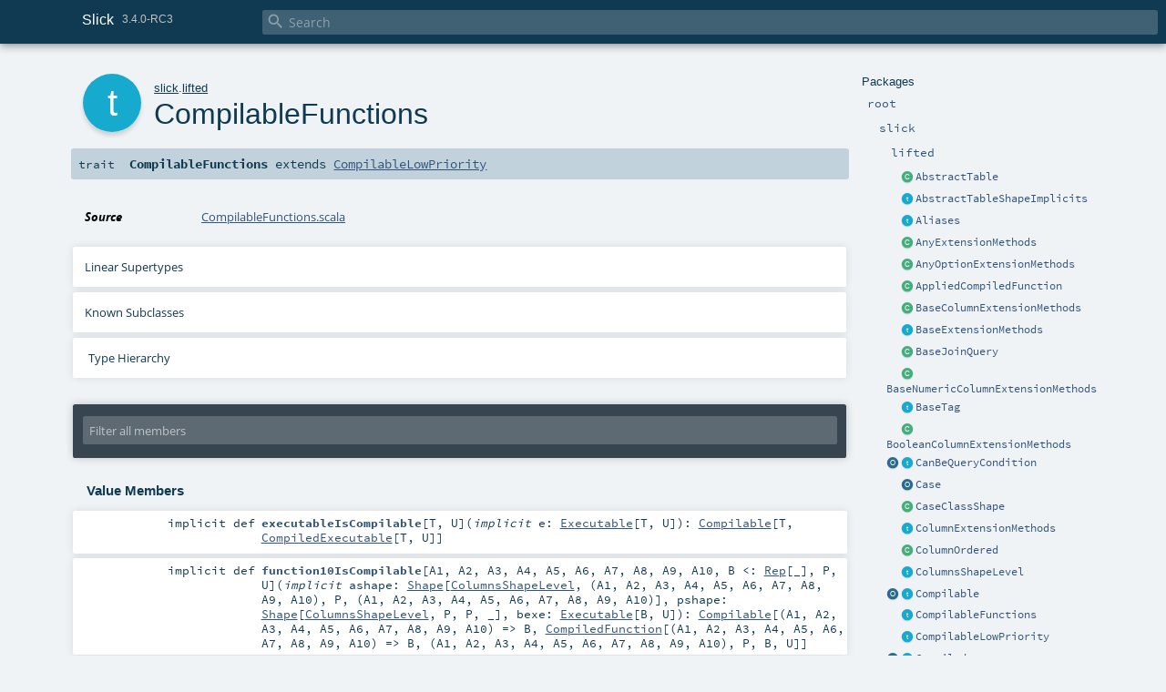

--- FILE ---
content_type: text/html; charset=utf-8
request_url: https://scala-slick.org/doc/3.4.0-RC3/api/slick/lifted/CompilableFunctions.html
body_size: 15576
content:
<!DOCTYPE html ><html><head><meta http-equiv="X-UA-Compatible" content="IE=edge"/><meta content="width=device-width, initial-scale=1.0, maximum-scale=1.0, user-scalable=no" name="viewport"/><title>Slick 3.4.0-RC3 - slick.lifted.CompilableFunctions</title><meta content="Slick 3.4.0 - RC3 - slick.lifted.CompilableFunctions" name="description"/><meta content="Slick 3.4.0 RC3 slick.lifted.CompilableFunctions" name="keywords"/><meta http-equiv="content-type" content="text/html; charset=UTF-8"/><link href="../../lib/index.css" media="screen" type="text/css" rel="stylesheet"/><link href="../../lib/template.css" media="screen" type="text/css" rel="stylesheet"/><link href="../../lib/print.css" media="print" type="text/css" rel="stylesheet"/><link href="../../lib/diagrams.css" media="screen" type="text/css" rel="stylesheet" id="diagrams-css"/><script type="text/javascript" src="../../lib/jquery.min.js"></script><script type="text/javascript" src="../../lib/index.js"></script><script type="text/javascript" src="../../index.js"></script><script type="text/javascript" src="../../lib/scheduler.js"></script><script type="text/javascript" src="../../lib/template.js"></script><script type="text/javascript" src="https://d3js.org/d3.v4.js"></script><script type="text/javascript" src="https://cdn.jsdelivr.net/npm/graphlib-dot@0.6.2/dist/graphlib-dot.min.js"></script><script type="text/javascript" src="https://cdnjs.cloudflare.com/ajax/libs/dagre-d3/0.6.1/dagre-d3.min.js"></script><script type="text/javascript">/* this variable can be used by the JS to determine the path to the root document */
var toRoot = '../../';</script></head><body><div id="search"><span id="doc-title">Slick<span id="doc-version">3.4.0-RC3</span></span> <span class="close-results"><span class="left">&lt;</span> Back</span><div id="textfilter"><span class="input"><input autocapitalize="none" placeholder="Search" id="index-input" type="text" accesskey="/"/><i class="clear material-icons"></i><i id="search-icon" class="material-icons"></i></span></div></div><div id="search-results"><div id="search-progress"><div id="progress-fill"></div></div><div id="results-content"><div id="entity-results"></div><div id="member-results"></div></div></div><div id="content-scroll-container" style="-webkit-overflow-scrolling: touch;"><div id="content-container" style="-webkit-overflow-scrolling: touch;"><div id="subpackage-spacer"><div id="packages"><h1>Packages</h1><ul><li class="indented0 " name="_root_.root" group="Ungrouped" fullComment="yes" data-isabs="false" visbl="pub"><a id="_root_" class="anchorToMember"></a><a id="root:_root_" class="anchorToMember"></a> <span class="permalink"><a href="../../index.html" title="Permalink"><i class="material-icons"></i></a></span> <span class="modifier_kind"><span class="modifier"></span> <span class="kind">package</span></span> <span class="symbol"><a href="../../index.html" title="edit this text on github"><span class="name">root</span></a></span><p class="shortcomment cmt"><a style="float:right" href="https://github.com/slick/slick/blob/main/scaladoc-root.txt">edit this text on github</a>
<img src="https://scala-slick.org/resources/images/slick-logo.png" alt="Slick logo" /></p><div class="fullcomment"><div class="comment cmt"><p><a style="float:right" href="https://github.com/slick/slick/blob/main/scaladoc-root.txt">edit this text on github</a>
<img src="https://scala-slick.org/resources/images/slick-logo.png" alt="Slick logo" /></p><h4> Scala Language-Integrated Connection Kit </h4><p>This is the API documentation for the <a href="https://scala-slick.org" target="_top">Slick</a> database library.
It should be used as an additional resource to the <a href="../index.html">user manual</a>.</p><p>Further documentation for Slick can be found on the
<a href="https://scala-slick.org/docs/" target="_top">documentation pages</a>.</p><p><a href="slick/package.html">To the slick package list...</a></p></div><dl class="attributes block"><dt>Definition Classes</dt><dd><a href="../../index.html" name="_root_" id="_root_" class="extype">root</a></dd></dl></div></li><li class="indented1 " name="_root_.slick" group="Ungrouped" fullComment="yes" data-isabs="false" visbl="pub"><a id="slick" class="anchorToMember"></a><a id="slick:slick" class="anchorToMember"></a> <span class="permalink"><a href="../../slick/index.html" title="Permalink"><i class="material-icons"></i></a></span> <span class="modifier_kind"><span class="modifier"></span> <span class="kind">package</span></span> <span class="symbol"><a href="../index.html" title=""><span class="name">slick</span></a></span><div class="fullcomment"><dl class="attributes block"><dt>Definition Classes</dt><dd><a href="../../index.html" name="_root_" id="_root_" class="extype">root</a></dd></dl></div></li><li class="indented2 " name="slick.lifted" group="Ungrouped" fullComment="yes" data-isabs="false" visbl="pub"><a id="lifted" class="anchorToMember"></a><a id="lifted:lifted" class="anchorToMember"></a> <span class="permalink"><a href="../../slick/lifted/index.html" title="Permalink"><i class="material-icons"></i></a></span> <span class="modifier_kind"><span class="modifier"></span> <span class="kind">package</span></span> <span class="symbol"><a href="index.html" title="Lifted embedding: Stable query api based on implicits and overloading lifting Scala code into Slick ASTs"><span class="name">lifted</span></a></span><p class="shortcomment cmt">Lifted embedding: Stable query api based on implicits and overloading lifting Scala code into Slick ASTs</p><div class="fullcomment"><div class="comment cmt"><p>Lifted embedding: Stable query api based on implicits and overloading lifting Scala code into Slick ASTs</p></div><dl class="attributes block"><dt>Definition Classes</dt><dd><a href="../index.html" name="slick" id="slick" class="extype">slick</a></dd></dl></div></li><li class="current-entities indented2"><span class="separator"></span> <a href="AbstractTable.html" title="The profile-independent superclass of all table row objects." class="class"></a><a href="AbstractTable.html" title="The profile-independent superclass of all table row objects.">AbstractTable</a></li><li class="current-entities indented2"><span class="separator"></span> <a href="AbstractTableShapeImplicits.html" title="" class="trait"></a><a href="AbstractTableShapeImplicits.html" title="">AbstractTableShapeImplicits</a></li><li class="current-entities indented2"><span class="separator"></span> <a href="Aliases.html" title="Aliases for lifted embedding features." class="trait"></a><a href="Aliases.html" title="Aliases for lifted embedding features.">Aliases</a></li><li class="current-entities indented2"><span class="separator"></span> <a href="AnyExtensionMethods.html" title="Extension methods for all columns and all primitive values that can be lifted to columns" class="class"></a><a href="AnyExtensionMethods.html" title="Extension methods for all columns and all primitive values that can be lifted to columns">AnyExtensionMethods</a></li><li class="current-entities indented2"><span class="separator"></span> <a href="AnyOptionExtensionMethods.html" title="Extension methods for Options of single- and multi-column values" class="class"></a><a href="AnyOptionExtensionMethods.html" title="Extension methods for Options of single- and multi-column values">AnyOptionExtensionMethods</a></li><li class="current-entities indented2"><span class="separator"></span> <a href="AppliedCompiledFunction.html" title="" class="class"></a><a href="AppliedCompiledFunction.html" title="">AppliedCompiledFunction</a></li><li class="current-entities indented2"><span class="separator"></span> <a href="BaseColumnExtensionMethods.html" title="" class="class"></a><a href="BaseColumnExtensionMethods.html" title="">BaseColumnExtensionMethods</a></li><li class="current-entities indented2"><span class="separator"></span> <a href="BaseExtensionMethods.html" title="" class="trait"></a><a href="BaseExtensionMethods.html" title="">BaseExtensionMethods</a></li><li class="current-entities indented2"><span class="separator"></span> <a href="BaseJoinQuery.html" title="" class="class"></a><a href="BaseJoinQuery.html" title="">BaseJoinQuery</a></li><li class="current-entities indented2"><span class="separator"></span> <a href="BaseNumericColumnExtensionMethods.html" title="" class="class"></a><a href="BaseNumericColumnExtensionMethods.html" title="">BaseNumericColumnExtensionMethods</a></li><li class="current-entities indented2"><span class="separator"></span> <a href="BaseTag.html" title="A Tag marking the base table instance itself" class="trait"></a><a href="BaseTag.html" title="A Tag marking the base table instance itself">BaseTag</a></li><li class="current-entities indented2"><span class="separator"></span> <a href="BooleanColumnExtensionMethods.html" title="Extension methods for Rep[Boolean] and Rep[Option[Boolean]]" class="class"></a><a href="BooleanColumnExtensionMethods.html" title="Extension methods for Rep[Boolean] and Rep[Option[Boolean]]">BooleanColumnExtensionMethods</a></li><li class="current-entities indented2"><a href="CanBeQueryCondition$.html" title="" class="object"></a> <a href="CanBeQueryCondition.html" title="A typeclass for types that can be used as predicates in filter calls." class="trait"></a><a href="CanBeQueryCondition.html" title="A typeclass for types that can be used as predicates in filter calls.">CanBeQueryCondition</a></li><li class="current-entities indented2"><span class="separator"></span> <a href="Case$.html" title="Case provides a DSL for conditional statements in the query language." class="object"></a><a href="Case$.html" title="Case provides a DSL for conditional statements in the query language.">Case</a></li><li class="current-entities indented2"><span class="separator"></span> <a href="CaseClassShape.html" title="A generic case class shape that can be used to lift a case class of plain Scala types to a case class of lifted types." class="class"></a><a href="CaseClassShape.html" title="A generic case class shape that can be used to lift a case class of plain Scala types to a case class of lifted types.">CaseClassShape</a></li><li class="current-entities indented2"><span class="separator"></span> <a href="ColumnExtensionMethods.html" title="Extension methods for all columns" class="trait"></a><a href="ColumnExtensionMethods.html" title="Extension methods for all columns">ColumnExtensionMethods</a></li><li class="current-entities indented2"><span class="separator"></span> <a href="ColumnOrdered.html" title="A Column with an associated Ordering." class="class"></a><a href="ColumnOrdered.html" title="A Column with an associated Ordering.">ColumnOrdered</a></li><li class="current-entities indented2"><span class="separator"></span> <a href="ColumnsShapeLevel.html" title="ShapeLevel that only allows records of individual columns." class="trait"></a><a href="ColumnsShapeLevel.html" title="ShapeLevel that only allows records of individual columns.">ColumnsShapeLevel</a></li><li class="current-entities indented2"><a href="Compilable$.html" title="" class="object"></a> <a href="Compilable.html" title="Typeclass for types that can be contained in a Compiled container." class="trait"></a><a href="Compilable.html" title="Typeclass for types that can be contained in a Compiled container.">Compilable</a></li><li class="current-entities indented2"><span class="separator"></span> <a href="" title="" class="trait"></a><a href="" title="">CompilableFunctions</a></li><li class="current-entities indented2"><span class="separator"></span> <a href="CompilableLowPriority.html" title="" class="trait"></a><a href="CompilableLowPriority.html" title="">CompilableLowPriority</a></li><li class="current-entities indented2"><a href="Compiled$.html" title="" class="object"></a> <a href="Compiled.html" title="A possibly parameterized query that will be cached for repeated efficient execution without having to recompile it every time." class="trait"></a><a href="Compiled.html" title="A possibly parameterized query that will be cached for repeated efficient execution without having to recompile it every time.">Compiled</a></li><li class="current-entities indented2"><span class="separator"></span> <a href="CompiledExecutable.html" title="" class="class"></a><a href="CompiledExecutable.html" title="">CompiledExecutable</a></li><li class="current-entities indented2"><span class="separator"></span> <a href="CompiledFunction.html" title="" class="class"></a><a href="CompiledFunction.html" title="">CompiledFunction</a></li><li class="current-entities indented2"><span class="separator"></span> <a href="CompiledStreamingExecutable.html" title="" class="class"></a><a href="CompiledStreamingExecutable.html" title="">CompiledStreamingExecutable</a></li><li class="current-entities indented2"><span class="separator"></span> <a href="CompilersMixin.html" title="" class="trait"></a><a href="CompilersMixin.html" title="">CompilersMixin</a></li><li class="current-entities indented2"><span class="separator"></span> <a href="ConstColumn.html" title="A scalar value that is known at the client side at the time a query is executed." class="class"></a><a href="ConstColumn.html" title="A scalar value that is known at the client side at the time a query is executed.">ConstColumn</a></li><li class="current-entities indented2"><span class="separator"></span> <a href="ConstColumnShapeImplicits.html" title="" class="trait"></a><a href="ConstColumnShapeImplicits.html" title="">ConstColumnShapeImplicits</a></li><li class="current-entities indented2"><span class="separator"></span> <a href="Constraint.html" title="Marker trait for foreign key and primary key constraints." class="trait"></a><a href="Constraint.html" title="Marker trait for foreign key and primary key constraints.">Constraint</a></li><li class="current-entities indented2"><a href="Executable$.html" title="" class="object"></a> <a href="Executable.html" title="Typeclass for types that can be executed as queries." class="trait"></a><a href="Executable.html" title="Typeclass for types that can be executed as queries.">Executable</a></li><li class="current-entities indented2"><span class="separator"></span> <a href="ExtensionMethodConversions.html" title="" class="trait"></a><a href="ExtensionMethodConversions.html" title="">ExtensionMethodConversions</a></li><li class="current-entities indented2"><span class="separator"></span> <a href="ExtensionMethods.html" title="" class="trait"></a><a href="ExtensionMethods.html" title="">ExtensionMethods</a></li><li class="current-entities indented2"><span class="separator"></span> <a href="FlatShapeLevel.html" title="ShapeLevel that does not allow nested collections." class="trait"></a><a href="FlatShapeLevel.html" title="ShapeLevel that does not allow nested collections.">FlatShapeLevel</a></li><li class="current-entities indented2"><a href="ForeignKey$.html" title="" class="object"></a> <a href="ForeignKey.html" title="Represents a foreign key." class="class"></a><a href="ForeignKey.html" title="Represents a foreign key.">ForeignKey</a></li><li class="current-entities indented2"><span class="separator"></span> <a href="ForeignKeyQuery.html" title="A query that selects data linked by a foreign key." class="class"></a><a href="ForeignKeyQuery.html" title="A query that selects data linked by a foreign key.">ForeignKeyQuery</a></li><li class="current-entities indented2"><a href="FunctionSymbolExtensionMethods$.html" title="" class="object"></a> <a href="FunctionSymbolExtensionMethods.html" title="Utility methods for internal use in the lifted embedding" class="class"></a><a href="FunctionSymbolExtensionMethods.html" title="Utility methods for internal use in the lifted embedding">FunctionSymbolExtensionMethods</a></li><li class="current-entities indented2"><span class="separator"></span> <a href="Functions$.html" title="Contains stand-alone database functions for use in queries." class="object"></a><a href="Functions$.html" title="Contains stand-alone database functions for use in queries.">Functions</a></li><li class="current-entities indented2"><span class="separator"></span> <a href="Index.html" title="An index (or foreign key constraint with an implicit index)." class="class"></a><a href="Index.html" title="An index (or foreign key constraint with an implicit index).">Index</a></li><li class="current-entities indented2"><span class="separator"></span> <a href="Isomorphism.html" title="An isomorphism between two types that can be used for mapped column types." class="class"></a><a href="Isomorphism.html" title="An isomorphism between two types that can be used for mapped column types.">Isomorphism</a></li><li class="current-entities indented2"><span class="separator"></span> <a href="LiteralColumn.html" title="A column with a constant value which is inserted into an SQL statement as a literal." class="class"></a><a href="LiteralColumn.html" title="A column with a constant value which is inserted into an SQL statement as a literal.">LiteralColumn</a></li><li class="current-entities indented2"><span class="separator"></span> <a href="MappedProductShape.html" title="Base class for ProductNodeShapes with a type mapping" class="class"></a><a href="MappedProductShape.html" title="Base class for ProductNodeShapes with a type mapping">MappedProductShape</a></li><li class="current-entities indented2"><span class="separator"></span> <a href="MappedProjection.html" title="" class="class"></a><a href="MappedProjection.html" title="">MappedProjection</a></li><li class="current-entities indented2"><span class="separator"></span> <a href="MappedScalaProductShape.html" title="Base class for ProductNodeShapes with a type mapping to a type that extends scala.Product" class="class"></a><a href="MappedScalaProductShape.html" title="Base class for ProductNodeShapes with a type mapping to a type that extends scala.Product">MappedScalaProductShape</a></li><li class="current-entities indented2"><span class="separator"></span> <a href="MappedTo.html" title="The base type for automatically mapped column types." class="trait"></a><a href="MappedTo.html" title="The base type for automatically mapped column types.">MappedTo</a></li><li class="current-entities indented2"><a href="MappedToBase$.html" title="" class="object"></a> <a href="MappedToBase.html" title="" class="trait"></a><a href="MappedToBase.html" title="">MappedToBase</a></li><li class="current-entities indented2"><span class="separator"></span> <a href="NestedShapeLevel.html" title="ShapeLevel that allows nested collections." class="trait"></a><a href="NestedShapeLevel.html" title="ShapeLevel that allows nested collections.">NestedShapeLevel</a></li><li class="current-entities indented2"><span class="separator"></span> <a href="NumericColumnExtensionMethods.html" title="Extension methods for numeric columns" class="trait"></a><a href="NumericColumnExtensionMethods.html" title="Extension methods for numeric columns">NumericColumnExtensionMethods</a></li><li class="current-entities indented2"><span class="separator"></span> <a href="OptionColumnExtensionMethods.html" title="" class="class"></a><a href="OptionColumnExtensionMethods.html" title="">OptionColumnExtensionMethods</a></li><li class="current-entities indented2"><span class="separator"></span> <a href="OptionExtensionMethods.html" title="" class="trait"></a><a href="OptionExtensionMethods.html" title="">OptionExtensionMethods</a></li><li class="current-entities indented2"><a href="OptionLift$.html" title="" class="object"></a> <a href="OptionLift.html" title="A typeclass that lifts a mixed type to the packed Option type." class="trait"></a><a href="OptionLift.html" title="A typeclass that lifts a mixed type to the packed Option type.">OptionLift</a></li><li class="current-entities indented2"><span class="separator"></span> <a href="OptionLiftLowPriority.html" title="" class="trait"></a><a href="OptionLiftLowPriority.html" title="">OptionLiftLowPriority</a></li><li class="current-entities indented2"><span class="separator"></span> <a href="OptionMapper.html" title="" class="trait"></a><a href="OptionMapper.html" title="">OptionMapper</a></li><li class="current-entities indented2"><a href="OptionMapper2$.html" title="" class="object"></a> <a href="OptionMapper2.html" title="" class="trait"></a><a href="OptionMapper2.html" title="">OptionMapper2</a></li><li class="current-entities indented2"><a href="OptionMapper3$.html" title="" class="object"></a> <a href="OptionMapper3.html" title="" class="trait"></a><a href="OptionMapper3.html" title="">OptionMapper3</a></li><li class="current-entities indented2"><span class="separator"></span> <a href="OptionMapperDSL$.html" title="" class="object"></a><a href="OptionMapperDSL$.html" title="">OptionMapperDSL</a></li><li class="current-entities indented2"><span class="separator"></span> <a href="OptionNumericColumnExtensionMethods.html" title="" class="class"></a><a href="OptionNumericColumnExtensionMethods.html" title="">OptionNumericColumnExtensionMethods</a></li><li class="current-entities indented2"><span class="separator"></span> <a href="OptionShapeImplicits.html" title="" class="trait"></a><a href="OptionShapeImplicits.html" title="">OptionShapeImplicits</a></li><li class="current-entities indented2"><a href="Ordered$.html" title="" class="object"></a> <a href="Ordered.html" title="" class="class"></a><a href="Ordered.html" title="">Ordered</a></li><li class="current-entities indented2"><a href="Parameters$.html" title="" class="object"></a> <a href="Parameters.html" title="" class="class"></a><a href="Parameters.html" title="">Parameters</a></li><li class="current-entities indented2"><span class="separator"></span> <a href="PrimaryKey.html" title="An explicit primary key." class="class"></a><a href="PrimaryKey.html" title="An explicit primary key.">PrimaryKey</a></li><li class="current-entities indented2"><span class="separator"></span> <a href="ProductClassShape.html" title="A generic Product class shape that can be used to lift a class of plain Scala types to a class of lifted types." class="class"></a><a href="ProductClassShape.html" title="A generic Product class shape that can be used to lift a class of plain Scala types to a class of lifted types.">ProductClassShape</a></li><li class="current-entities indented2"><span class="separator"></span> <a href="ProductNodeShape.html" title="Base class for Shapes of record values which are represented by ProductNodes in the AST." class="class"></a><a href="ProductNodeShape.html" title="Base class for Shapes of record values which are represented by ProductNodes in the AST.">ProductNodeShape</a></li><li class="current-entities indented2"><a href="ProvenShape$.html" title="" class="object"></a> <a href="ProvenShape.html" title="A limited version of ShapedValue which can be constructed for every type that has a valid shape." class="trait"></a><a href="ProvenShape.html" title="A limited version of ShapedValue which can be constructed for every type that has a valid shape.">ProvenShape</a></li><li class="current-entities indented2"><a href="Query$.html" title="The companion object for Query contains factory methods for creating queries." class="object"></a> <a href="Query.html" title="An instance of Query represents a query or view, i.e." class="class"></a><a href="Query.html" title="An instance of Query represents a query or view, i.e.">Query</a></li><li class="current-entities indented2"><span class="separator"></span> <a href="QueryBase.html" title="" class="trait"></a><a href="QueryBase.html" title="">QueryBase</a></li><li class="current-entities indented2"><span class="separator"></span> <a href="RefTag.html" title="A Tag for table instances that represent a Node" class="class"></a><a href="RefTag.html" title="A Tag for table instances that represent a Node">RefTag</a></li><li class="current-entities indented2"><a href="Rep$.html" title="" class="object"></a> <a href="Rep.html" title="Common base trait for all lifted values, including columns." class="trait"></a><a href="Rep.html" title="Common base trait for all lifted values, including columns.">Rep</a></li><li class="current-entities indented2"><span class="separator"></span> <a href="RepOption.html" title="Represents Rep[Option[T]] in all cases where T is not a column base type." class="class"></a><a href="RepOption.html" title="Represents Rep[Option[T]] in all cases where T is not a column base type.">RepOption</a></li><li class="current-entities indented2"><span class="separator"></span> <a href="RepShape$.html" title="Shape for Rep values (always fully packed)" class="object"></a><a href="RepShape$.html" title="Shape for Rep values (always fully packed)">RepShape</a></li><li class="current-entities indented2"><span class="separator"></span> <a href="RepShapeImplicits.html" title="" class="trait"></a><a href="RepShapeImplicits.html" title="">RepShapeImplicits</a></li><li class="current-entities indented2"><span class="separator"></span> <a href="RunnableCompiled.html" title="A compiled value that can be executed to obtain its result." class="trait"></a><a href="RunnableCompiled.html" title="A compiled value that can be executed to obtain its result.">RunnableCompiled</a></li><li class="current-entities indented2"><a href="Shape$.html" title="" class="object"></a> <a href="Shape.html" title="A type class that encodes the unpacking Mixed =&gt; Unpacked of a Query[Mixed] to its result element type Unpacked and the packing to a fully packed type Packed, i.e." class="class"></a><a href="Shape.html" title="A type class that encodes the unpacking Mixed =&gt; Unpacked of a Query[Mixed] to its result element type Unpacked and the packing to a fully packed type Packed, i.e.">Shape</a></li><li class="current-entities indented2"><span class="separator"></span> <a href="ShapeLevel.html" title="The level of a Shape, i.e." class="trait"></a><a href="ShapeLevel.html" title="The level of a Shape, i.e.">ShapeLevel</a></li><li class="current-entities indented2"><a href="ShapedValue$.html" title="" class="object"></a> <a href="ShapedValue.html" title="A value together with its Shape" class="class"></a><a href="ShapedValue.html" title="A value together with its Shape">ShapedValue</a></li><li class="current-entities indented2"><a href="SimpleBinaryOperator$.html" title="" class="object"></a> <a href="SimpleBinaryOperator.html" title="A SimpleBinaryOperator gets translated to a binary operator call in SQL." class="trait"></a><a href="SimpleBinaryOperator.html" title="A SimpleBinaryOperator gets translated to a binary operator call in SQL.">SimpleBinaryOperator</a></li><li class="current-entities indented2"><a href="SimpleExpression$.html" title="" class="object"></a> <a href="SimpleExpression.html" title="A SimpleExpression allows arbitrary SQL code to be generated." class="trait"></a><a href="SimpleExpression.html" title="A SimpleExpression allows arbitrary SQL code to be generated.">SimpleExpression</a></li><li class="current-entities indented2"><a href="SimpleFunction$.html" title="" class="object"></a> <a href="SimpleFunction.html" title="A SimpleFunction gets translated to a plain function call or JDBC/ODBC scalar function {fn ...} call in SQL." class="trait"></a><a href="SimpleFunction.html" title="A SimpleFunction gets translated to a plain function call or JDBC/ODBC scalar function {fn ...} call in SQL.">SimpleFunction</a></li><li class="current-entities indented2"><a href="SimpleLiteral$.html" title="" class="object"></a> <a href="SimpleLiteral.html" title="A SimpleLiteral is inserted verbatim into a SQL query string." class="class"></a><a href="SimpleLiteral.html" title="A SimpleLiteral is inserted verbatim into a SQL query string.">SimpleLiteral</a></li><li class="current-entities indented2"><span class="separator"></span> <a href="SingleColumnQueryExtensionMethods.html" title="Extension methods for Queries of a single column" class="class"></a><a href="SingleColumnQueryExtensionMethods.html" title="Extension methods for Queries of a single column">SingleColumnQueryExtensionMethods</a></li><li class="current-entities indented2"><span class="separator"></span> <a href="StreamableCompiled.html" title="A compiled value that can be executed to obtain its result as a stream of data." class="trait"></a><a href="StreamableCompiled.html" title="A compiled value that can be executed to obtain its result as a stream of data.">StreamableCompiled</a></li><li class="current-entities indented2"><a href="StreamingExecutable$.html" title="A prototype StreamingExecutable instance for Rep types." class="object"></a> <a href="StreamingExecutable.html" title="Typeclass for types that can be executed as streaming queries, i.e." class="trait"></a><a href="StreamingExecutable.html" title="Typeclass for types that can be executed as streaming queries, i.e.">StreamingExecutable</a></li><li class="current-entities indented2"><span class="separator"></span> <a href="StringColumnExtensionMethods.html" title="Extension methods for Rep[String] and Rep[Option[String]]" class="class"></a><a href="StringColumnExtensionMethods.html" title="Extension methods for Rep[String] and Rep[Option[String]]">StringColumnExtensionMethods</a></li><li class="current-entities indented2"><a href="TableQuery$.html" title="" class="object"></a> <a href="TableQuery.html" title="Represents a database table." class="class"></a><a href="TableQuery.html" title="Represents a database table.">TableQuery</a></li><li class="current-entities indented2"><span class="separator"></span> <a href="TableQueryMacroImpl$.html" title="" class="object"></a><a href="TableQueryMacroImpl$.html" title="">TableQueryMacroImpl</a></li><li class="current-entities indented2"><span class="separator"></span> <a href="Tag.html" title="A Tag marks a specific row represented by an AbstractTable instance." class="trait"></a><a href="Tag.html" title="A Tag marks a specific row represented by an AbstractTable instance.">Tag</a></li><li class="current-entities indented2"><span class="separator"></span> <a href="TupleShape.html" title="Shape for Scala tuples of all arities" class="class"></a><a href="TupleShape.html" title="Shape for Scala tuples of all arities">TupleShape</a></li><li class="current-entities indented2"><span class="separator"></span> <a href="TupleShapeImplicits.html" title="" class="trait"></a><a href="TupleShapeImplicits.html" title="">TupleShapeImplicits</a></li><li class="current-entities indented2"><span class="separator"></span> <a href="WrappingQuery.html" title="" class="class"></a><a href="WrappingQuery.html" title="">WrappingQuery</a></li></ul></div></div><div id="content"><body class="trait type"><div id="definition"><div class="big-circle trait">t</div><p id="owner"><a href="../index.html" name="slick" id="slick" class="extype">slick</a>.<a href="index.html" name="slick.lifted" id="slick.lifted" class="extype">lifted</a></p><h1>CompilableFunctions<span class="permalink"><a href="../../slick/lifted/CompilableFunctions.html" title="Permalink"><i class="material-icons"></i></a></span></h1><h3><span class="morelinks"></span></h3></div><h4 id="signature" class="signature"><span class="modifier_kind"><span class="modifier"></span> <span class="kind">trait</span></span> <span class="symbol"><span class="name">CompilableFunctions</span><span class="result"> extends <a href="CompilableLowPriority.html" name="slick.lifted.CompilableLowPriority" id="slick.lifted.CompilableLowPriority" class="extype">CompilableLowPriority</a></span></span></h4><div id="comment" class="fullcommenttop"><dl class="attributes block"><dt>Source</dt><dd><a href="https://github.com/slick/slick/blob/v3.4.0-RC3/slick/src/main/scala/slick/lifted/CompilableFunctions.fm" target="_blank">CompilableFunctions.scala</a></dd></dl><div class="toggleContainer"><div class="toggle block"><span>Linear Supertypes</span><div class="superTypes hiddenContent"><a href="CompilableLowPriority.html" name="slick.lifted.CompilableLowPriority" id="slick.lifted.CompilableLowPriority" class="extype">CompilableLowPriority</a>, <span name="scala.AnyRef" class="extype">AnyRef</span>, <span name="scala.Any" class="extype">Any</span></div></div></div><div class="toggleContainer"><div class="toggle block"><span>Known Subclasses</span><div class="subClasses hiddenContent"><a href="Compilable$.html" name="slick.lifted.Compilable" id="slick.lifted.Compilable" class="extype">Compilable</a></div></div></div><div id="inheritance-diagram-container" class="toggleContainer block diagram-container"><span class="toggle diagram-link">Type Hierarchy</span><div id="inheritance-diagram" class="diagram hiddenContent"><svg id="graph1" class="class-diagram" width="800" height="600"></svg><script type="text/dot" id="dot1">
digraph G {
  
  subgraph clusterAll {
  style = "invis"
  
  subgraph clusterThis {
  style="invis"
  node0 [URL="#inheritance-diagram-container", label="CompilableFunctions", id="graph1_0", class="this trait", tooltip="slick.lifted.CompilableFunctions (this trait)"] ;
}
  
  
  
}
  
  node1 [URL="Compilable$.html#inheritance-diagram-container", label="Compilable", id="graph1_1", class="default", tooltip="slick.lifted.Compilable"] ;
  node2 [URL="CompilableLowPriority.html#inheritance-diagram-container", label="CompilableLowPriority", id="graph1_2", class="default", tooltip="slick.lifted.CompilableLowPriority"] ;
  node2 -> node0 [arrowtail="empty", dir="back", id="graph1_2_0", class="inheritance", tooltip="CompilableFunctions is a subtype of CompilableLowPriority"] ;
  node0 -> node1 [arrowtail="empty", dir="back", id="graph1_0_1", class="inheritance", tooltip="Compilable is a subtype of CompilableFunctions"] ;
}
</script><script>$("#inheritance-diagram").bind('beforeShow', function() {
  if ($("svg#graph1").children().length == 0) {
    var dot = document.querySelector("#dot1").text;
    var svg = d3.select("#graph1");
    var inner = svg.append("g");

    // Set up zoom support
    var zoom = d3.zoom()
        .on("zoom", function() {
          inner.attr("transform", d3.event.transform);
        });
    svg.call(zoom);

    var render = new dagreD3.render();
    var g = graphlibDot.read(dot);
    render(inner, g);

    inner.selectAll("g.node").each(function(v) {
      // https://stackoverflow.com/questions/27381452/wrapping-existing-inline-svg-g-element-with-a-element
      var tgt = $("#"+ g.node(v).id +" g.label text")[0];
      var parent = tgt.parentNode;
      var a = document.createElementNS('http://www.w3.org/2000/svg', 'a');
      a.setAttributeNS('http://www.w3.org/1999/xlink', 'xlink:href', g.node(v).URL);
      a.appendChild(tgt);
      parent.appendChild(a);
    });
  }
})</script></div></div></div><div id="mbrsel"><div class="toggle"></div><div id="memberfilter"><i class="material-icons arrow"></i><span class="input"><input placeholder="Filter all members" id="mbrsel-input" type="text" accesskey="/"/></span><i class="clear material-icons"></i></div><div id="filterby"><div id="order"><span class="filtertype">Ordering</span><ol><li class="alpha in"><span>Alphabetic</span></li><li class="inherit out"><span>By Inheritance</span></li></ol></div><div class="ancestors"><span class="filtertype">Inherited<br/></span><ol id="linearization"><li class="in" name="slick.lifted.CompilableFunctions"><span>CompilableFunctions</span></li><li class="in" name="slick.lifted.CompilableLowPriority"><span>CompilableLowPriority</span></li><li class="in" name="scala.AnyRef"><span>AnyRef</span></li><li class="in" name="scala.Any"><span>Any</span></li></ol></div><div class="ancestors"><span class="filtertype">Implicitly<br/></span><ol id="implicits"><li class="in" name="scala.Predef.any2stringadd" data-hidden="true"><span>by any2stringadd</span></li><li class="in" name="scala.Predef.StringFormat" data-hidden="true"><span>by StringFormat</span></li><li class="in" name="scala.Predef.Ensuring" data-hidden="true"><span>by Ensuring</span></li><li class="in" name="scala.Predef.ArrowAssoc" data-hidden="true"><span>by ArrowAssoc</span></li></ol></div><div class="ancestors"><span class="filtertype"></span><ol><li class="hideall out"><span>Hide All</span></li><li class="showall in"><span>Show All</span></li></ol></div><div id="visbl"><span class="filtertype">Visibility</span><ol><li class="public in"><span>Public</span></li><li class="protected out"><span>Protected</span></li></ol></div></div></div><div id="template"><div id="allMembers"><div class="values members"><h3>Value Members</h3><ol><li class="indented0 " name="scala.AnyRef#!=" group="Ungrouped" fullComment="yes" data-isabs="false" visbl="pub"><a id="!=(x$1:Any):Boolean" class="anchorToMember"></a><a id="!=(Any):Boolean" class="anchorToMember"></a> <span class="permalink"><a href="../../slick/lifted/CompilableFunctions.html#!=(x$1:Any):Boolean" title="Permalink"><i class="material-icons"></i></a></span> <span class="modifier_kind"><span class="modifier">final </span> <span class="kind">def</span></span> <span class="symbol"><span class="name" title="gt4s: $bang$eq">!=</span><span class="params">(<span name="arg0">arg0: <span name="scala.Any" class="extype">Any</span></span>)</span><span class="result">: <span name="scala.Boolean" class="extype">Boolean</span></span></span><div class="fullcomment"><dl class="attributes block"><dt>Definition Classes</dt><dd>AnyRef → Any</dd></dl></div></li><li class="indented0 " name="scala.AnyRef###" group="Ungrouped" fullComment="yes" data-isabs="false" visbl="pub"><a id="##:Int" class="anchorToMember"></a> <span class="permalink"><a href="../../slick/lifted/CompilableFunctions.html###:Int" title="Permalink"><i class="material-icons"></i></a></span> <span class="modifier_kind"><span class="modifier">final </span> <span class="kind">def</span></span> <span class="symbol"><span class="name" title="gt4s: $hash$hash">##</span><span class="result">: <span name="scala.Int" class="extype">Int</span></span></span><div class="fullcomment"><dl class="attributes block"><dt>Definition Classes</dt><dd>AnyRef → Any</dd></dl></div></li><li class="indented0 " name="scala.Predef.any2stringadd#+" group="Ungrouped" fullComment="yes" data-isabs="false" visbl="pub"><a id="+(other:String):String" class="anchorToMember"></a><a id="+(String):String" class="anchorToMember"></a> <span class="permalink"><a href="../../slick/lifted/CompilableFunctions.html#+(other:String):String" title="Permalink"><i class="material-icons"></i></a></span> <span class="modifier_kind"><span class="modifier"></span> <span class="kind">def</span></span> <span class="symbol"><span class="implicit" title="gt4s: $plus">+</span><span class="params">(<span name="other">other: <span name="scala.Predef.String" class="extype">String</span></span>)</span><span class="result">: <span name="scala.Predef.String" class="extype">String</span></span></span><div class="fullcomment"><dl class="attributes block"><dt class="implicit">Implicit</dt><dd>This member is added by an implicit conversion from <a href="" name="slick.lifted.CompilableFunctions" id="slick.lifted.CompilableFunctions" class="extype">CompilableFunctions</a> to<span name="scala.Predef.any2stringadd" class="extype">any2stringadd</span>[<a href="" name="slick.lifted.CompilableFunctions" id="slick.lifted.CompilableFunctions" class="extype">CompilableFunctions</a>] performed by method any2stringadd in scala.Predef.</dd><dt>Definition Classes</dt><dd>any2stringadd</dd></dl></div></li><li class="indented0 " name="scala.Predef.ArrowAssoc#-&gt;" group="Ungrouped" fullComment="yes" data-isabs="false" visbl="pub"><a id="-&gt;[B](y:B):(A,B)" class="anchorToMember"></a><a id="-&gt;[B](B):(CompilableFunctions,B)" class="anchorToMember"></a> <span class="permalink"><a href="../../slick/lifted/CompilableFunctions.html#-&gt;[B](y:B):(A,B)" title="Permalink"><i class="material-icons"></i></a></span> <span class="modifier_kind"><span class="modifier"></span> <span class="kind">def</span></span> <span class="symbol"><span class="implicit" title="gt4s: $minus$greater">-&gt;</span><span class="tparams">[<span name="B">B</span>]</span><span class="params">(<span name="y">y: <span name="scala.Predef.ArrowAssoc.-&gt;.B" class="extype">B</span></span>)</span><span class="result">: (<a href="" name="slick.lifted.CompilableFunctions" id="slick.lifted.CompilableFunctions" class="extype">CompilableFunctions</a>, <span name="scala.Predef.ArrowAssoc.-&gt;.B" class="extype">B</span>)</span></span><div class="fullcomment"><dl class="attributes block"><dt class="implicit">Implicit</dt><dd>This member is added by an implicit conversion from <a href="" name="slick.lifted.CompilableFunctions" id="slick.lifted.CompilableFunctions" class="extype">CompilableFunctions</a> to<span name="scala.Predef.ArrowAssoc" class="extype">ArrowAssoc</span>[<a href="" name="slick.lifted.CompilableFunctions" id="slick.lifted.CompilableFunctions" class="extype">CompilableFunctions</a>] performed by method ArrowAssoc in scala.Predef.</dd><dt>Definition Classes</dt><dd>ArrowAssoc</dd><dt>Annotations</dt><dd><span class="name">@inline</span><span class="args">()</span> </dd></dl></div></li><li class="indented0 " name="scala.AnyRef#==" group="Ungrouped" fullComment="yes" data-isabs="false" visbl="pub"><a id="==(x$1:Any):Boolean" class="anchorToMember"></a><a id="==(Any):Boolean" class="anchorToMember"></a> <span class="permalink"><a href="../../slick/lifted/CompilableFunctions.html#==(x$1:Any):Boolean" title="Permalink"><i class="material-icons"></i></a></span> <span class="modifier_kind"><span class="modifier">final </span> <span class="kind">def</span></span> <span class="symbol"><span class="name" title="gt4s: $eq$eq">==</span><span class="params">(<span name="arg0">arg0: <span name="scala.Any" class="extype">Any</span></span>)</span><span class="result">: <span name="scala.Boolean" class="extype">Boolean</span></span></span><div class="fullcomment"><dl class="attributes block"><dt>Definition Classes</dt><dd>AnyRef → Any</dd></dl></div></li><li class="indented0 " name="scala.Any#asInstanceOf" group="Ungrouped" fullComment="yes" data-isabs="false" visbl="pub"><a id="asInstanceOf[T0]:T0" class="anchorToMember"></a> <span class="permalink"><a href="../../slick/lifted/CompilableFunctions.html#asInstanceOf[T0]:T0" title="Permalink"><i class="material-icons"></i></a></span> <span class="modifier_kind"><span class="modifier">final </span> <span class="kind">def</span></span> <span class="symbol"><span class="name">asInstanceOf</span><span class="tparams">[<span name="T0">T0</span>]</span><span class="result">: <span name="scala.Any.asInstanceOf.T0" class="extype">T0</span></span></span><div class="fullcomment"><dl class="attributes block"><dt>Definition Classes</dt><dd>Any</dd></dl></div></li><li class="indented0 " name="scala.AnyRef#clone" group="Ungrouped" fullComment="yes" data-isabs="false" visbl="prt"><a id="clone():Object" class="anchorToMember"></a><a id="clone():AnyRef" class="anchorToMember"></a> <span class="permalink"><a href="../../slick/lifted/CompilableFunctions.html#clone():Object" title="Permalink"><i class="material-icons"></i></a></span> <span class="modifier_kind"><span class="modifier"></span> <span class="kind">def</span></span> <span class="symbol"><span class="name">clone</span><span class="params">()</span><span class="result">: <span name="scala.AnyRef" class="extype">AnyRef</span></span></span><div class="fullcomment"><dl class="attributes block"><dt>Attributes</dt><dd>protected[<span name="java.lang" class="extype">lang</span>] </dd><dt>Definition Classes</dt><dd>AnyRef</dd><dt>Annotations</dt><dd><span class="name">@throws</span><span class="args">(<span><span class="defval">classOf[java.lang.CloneNotSupportedException]</span></span>)</span> <span class="name">@native</span><span class="args">()</span> <span class="name">@HotSpotIntrinsicCandidate</span><span class="args">()</span> </dd></dl></div></li><li class="indented0 " name="scala.Predef.Ensuring#ensuring" group="Ungrouped" fullComment="yes" data-isabs="false" visbl="pub"><a id="ensuring(cond:A=&gt;Boolean,msg:=&gt;Any):A" class="anchorToMember"></a><a id="ensuring((CompilableFunctions)=&gt;Boolean,=&gt;Any):CompilableFunctions" class="anchorToMember"></a> <span class="permalink"><a href="../../slick/lifted/CompilableFunctions.html#ensuring(cond:A=&gt;Boolean,msg:=&gt;Any):A" title="Permalink"><i class="material-icons"></i></a></span> <span class="modifier_kind"><span class="modifier"></span> <span class="kind">def</span></span> <span class="symbol"><span class="implicit">ensuring</span><span class="params">(<span name="cond">cond: (<a href="" name="slick.lifted.CompilableFunctions" id="slick.lifted.CompilableFunctions" class="extype">CompilableFunctions</a>) =&gt; <span name="scala.Boolean" class="extype">Boolean</span></span>, <span name="msg">msg: =&gt; <span name="scala.Any" class="extype">Any</span></span>)</span><span class="result">: <a href="" name="slick.lifted.CompilableFunctions" id="slick.lifted.CompilableFunctions" class="extype">CompilableFunctions</a></span></span><div class="fullcomment"><dl class="attributes block"><dt class="implicit">Implicit</dt><dd>This member is added by an implicit conversion from <a href="" name="slick.lifted.CompilableFunctions" id="slick.lifted.CompilableFunctions" class="extype">CompilableFunctions</a> to<span name="scala.Predef.Ensuring" class="extype">Ensuring</span>[<a href="" name="slick.lifted.CompilableFunctions" id="slick.lifted.CompilableFunctions" class="extype">CompilableFunctions</a>] performed by method Ensuring in scala.Predef.</dd><dt>Definition Classes</dt><dd>Ensuring</dd></dl></div></li><li class="indented0 " name="scala.Predef.Ensuring#ensuring" group="Ungrouped" fullComment="yes" data-isabs="false" visbl="pub"><a id="ensuring(cond:A=&gt;Boolean):A" class="anchorToMember"></a><a id="ensuring((CompilableFunctions)=&gt;Boolean):CompilableFunctions" class="anchorToMember"></a> <span class="permalink"><a href="../../slick/lifted/CompilableFunctions.html#ensuring(cond:A=&gt;Boolean):A" title="Permalink"><i class="material-icons"></i></a></span> <span class="modifier_kind"><span class="modifier"></span> <span class="kind">def</span></span> <span class="symbol"><span class="implicit">ensuring</span><span class="params">(<span name="cond">cond: (<a href="" name="slick.lifted.CompilableFunctions" id="slick.lifted.CompilableFunctions" class="extype">CompilableFunctions</a>) =&gt; <span name="scala.Boolean" class="extype">Boolean</span></span>)</span><span class="result">: <a href="" name="slick.lifted.CompilableFunctions" id="slick.lifted.CompilableFunctions" class="extype">CompilableFunctions</a></span></span><div class="fullcomment"><dl class="attributes block"><dt class="implicit">Implicit</dt><dd>This member is added by an implicit conversion from <a href="" name="slick.lifted.CompilableFunctions" id="slick.lifted.CompilableFunctions" class="extype">CompilableFunctions</a> to<span name="scala.Predef.Ensuring" class="extype">Ensuring</span>[<a href="" name="slick.lifted.CompilableFunctions" id="slick.lifted.CompilableFunctions" class="extype">CompilableFunctions</a>] performed by method Ensuring in scala.Predef.</dd><dt>Definition Classes</dt><dd>Ensuring</dd></dl></div></li><li class="indented0 " name="scala.Predef.Ensuring#ensuring" group="Ungrouped" fullComment="yes" data-isabs="false" visbl="pub"><a id="ensuring(cond:Boolean,msg:=&gt;Any):A" class="anchorToMember"></a><a id="ensuring(Boolean,=&gt;Any):CompilableFunctions" class="anchorToMember"></a> <span class="permalink"><a href="../../slick/lifted/CompilableFunctions.html#ensuring(cond:Boolean,msg:=&gt;Any):A" title="Permalink"><i class="material-icons"></i></a></span> <span class="modifier_kind"><span class="modifier"></span> <span class="kind">def</span></span> <span class="symbol"><span class="implicit">ensuring</span><span class="params">(<span name="cond">cond: <span name="scala.Boolean" class="extype">Boolean</span></span>, <span name="msg">msg: =&gt; <span name="scala.Any" class="extype">Any</span></span>)</span><span class="result">: <a href="" name="slick.lifted.CompilableFunctions" id="slick.lifted.CompilableFunctions" class="extype">CompilableFunctions</a></span></span><div class="fullcomment"><dl class="attributes block"><dt class="implicit">Implicit</dt><dd>This member is added by an implicit conversion from <a href="" name="slick.lifted.CompilableFunctions" id="slick.lifted.CompilableFunctions" class="extype">CompilableFunctions</a> to<span name="scala.Predef.Ensuring" class="extype">Ensuring</span>[<a href="" name="slick.lifted.CompilableFunctions" id="slick.lifted.CompilableFunctions" class="extype">CompilableFunctions</a>] performed by method Ensuring in scala.Predef.</dd><dt>Definition Classes</dt><dd>Ensuring</dd></dl></div></li><li class="indented0 " name="scala.Predef.Ensuring#ensuring" group="Ungrouped" fullComment="yes" data-isabs="false" visbl="pub"><a id="ensuring(cond:Boolean):A" class="anchorToMember"></a><a id="ensuring(Boolean):CompilableFunctions" class="anchorToMember"></a> <span class="permalink"><a href="../../slick/lifted/CompilableFunctions.html#ensuring(cond:Boolean):A" title="Permalink"><i class="material-icons"></i></a></span> <span class="modifier_kind"><span class="modifier"></span> <span class="kind">def</span></span> <span class="symbol"><span class="implicit">ensuring</span><span class="params">(<span name="cond">cond: <span name="scala.Boolean" class="extype">Boolean</span></span>)</span><span class="result">: <a href="" name="slick.lifted.CompilableFunctions" id="slick.lifted.CompilableFunctions" class="extype">CompilableFunctions</a></span></span><div class="fullcomment"><dl class="attributes block"><dt class="implicit">Implicit</dt><dd>This member is added by an implicit conversion from <a href="" name="slick.lifted.CompilableFunctions" id="slick.lifted.CompilableFunctions" class="extype">CompilableFunctions</a> to<span name="scala.Predef.Ensuring" class="extype">Ensuring</span>[<a href="" name="slick.lifted.CompilableFunctions" id="slick.lifted.CompilableFunctions" class="extype">CompilableFunctions</a>] performed by method Ensuring in scala.Predef.</dd><dt>Definition Classes</dt><dd>Ensuring</dd></dl></div></li><li class="indented0 " name="scala.AnyRef#eq" group="Ungrouped" fullComment="yes" data-isabs="false" visbl="pub"><a id="eq(x$1:AnyRef):Boolean" class="anchorToMember"></a><a id="eq(AnyRef):Boolean" class="anchorToMember"></a> <span class="permalink"><a href="../../slick/lifted/CompilableFunctions.html#eq(x$1:AnyRef):Boolean" title="Permalink"><i class="material-icons"></i></a></span> <span class="modifier_kind"><span class="modifier">final </span> <span class="kind">def</span></span> <span class="symbol"><span class="name">eq</span><span class="params">(<span name="arg0">arg0: <span name="scala.AnyRef" class="extype">AnyRef</span></span>)</span><span class="result">: <span name="scala.Boolean" class="extype">Boolean</span></span></span><div class="fullcomment"><dl class="attributes block"><dt>Definition Classes</dt><dd>AnyRef</dd></dl></div></li><li class="indented0 " name="scala.AnyRef#equals" group="Ungrouped" fullComment="yes" data-isabs="false" visbl="pub"><a id="equals(x$1:Object):Boolean" class="anchorToMember"></a><a id="equals(AnyRef):Boolean" class="anchorToMember"></a> <span class="permalink"><a href="../../slick/lifted/CompilableFunctions.html#equals(x$1:Object):Boolean" title="Permalink"><i class="material-icons"></i></a></span> <span class="modifier_kind"><span class="modifier"></span> <span class="kind">def</span></span> <span class="symbol"><span class="name">equals</span><span class="params">(<span name="arg0">arg0: <span name="scala.AnyRef" class="extype">AnyRef</span></span>)</span><span class="result">: <span name="scala.Boolean" class="extype">Boolean</span></span></span><div class="fullcomment"><dl class="attributes block"><dt>Definition Classes</dt><dd>AnyRef → Any</dd></dl></div></li><li class="indented0 " name="slick.lifted.CompilableLowPriority#executableIsCompilable" group="Ungrouped" fullComment="yes" data-isabs="false" visbl="pub"><a id="executableIsCompilable[T,U](implicite:slick.lifted.Executable[T,U]):slick.lifted.Compilable[T,slick.lifted.CompiledExecutable[T,U]]" class="anchorToMember"></a><a id="executableIsCompilable[T,U](Executable[T,U]):Compilable[T,CompiledExecutable[T,U]]" class="anchorToMember"></a> <span class="permalink"><a href="../../slick/lifted/CompilableFunctions.html#executableIsCompilable[T,U](implicite:slick.lifted.Executable[T,U]):slick.lifted.Compilable[T,slick.lifted.CompiledExecutable[T,U]]" title="Permalink"><i class="material-icons"></i></a></span> <span class="modifier_kind"><span class="modifier">implicit </span> <span class="kind">def</span></span> <span class="symbol"><span class="name">executableIsCompilable</span><span class="tparams">[<span name="T">T</span>, <span name="U">U</span>]</span><span class="params">(<span class="implicit">implicit </span><span name="e">e: <a href="Executable.html" name="slick.lifted.Executable" id="slick.lifted.Executable" class="extype">Executable</a>[<span name="slick.lifted.CompilableLowPriority.executableIsCompilable.T" class="extype">T</span>, <span name="slick.lifted.CompilableLowPriority.executableIsCompilable.U" class="extype">U</span>]</span>)</span><span class="result">: <a href="Compilable.html" name="slick.lifted.Compilable" id="slick.lifted.Compilable" class="extype">Compilable</a>[<span name="slick.lifted.CompilableLowPriority.executableIsCompilable.T" class="extype">T</span>, <a href="CompiledExecutable.html" name="slick.lifted.CompiledExecutable" id="slick.lifted.CompiledExecutable" class="extype">CompiledExecutable</a>[<span name="slick.lifted.CompilableLowPriority.executableIsCompilable.T" class="extype">T</span>, <span name="slick.lifted.CompilableLowPriority.executableIsCompilable.U" class="extype">U</span>]]</span></span><div class="fullcomment"><dl class="attributes block"><dt>Definition Classes</dt><dd><a href="CompilableLowPriority.html" name="slick.lifted.CompilableLowPriority" id="slick.lifted.CompilableLowPriority" class="extype">CompilableLowPriority</a></dd></dl></div></li><li class="indented0 " name="slick.lifted.CompilableFunctions#function10IsCompilable" group="Ungrouped" fullComment="no" data-isabs="false" visbl="pub"><a id="function10IsCompilable[A1,A2,A3,A4,A5,A6,A7,A8,A9,A10,B&lt;:slick.lifted.Rep[_],P,U](implicitashape:slick.lifted.Shape[slick.lifted.ColumnsShapeLevel,(A1,A2,A3,A4,A5,A6,A7,A8,A9,A10),P,(A1,A2,A3,A4,A5,A6,A7,A8,A9,A10)],implicitpshape:slick.lifted.Shape[slick.lifted.ColumnsShapeLevel,P,P,_],implicitbexe:slick.lifted.Executable[B,U]):slick.lifted.Compilable[(A1,A2,A3,A4,A5,A6,A7,A8,A9,A10)=&gt;B,slick.lifted.CompiledFunction[(A1,A2,A3,A4,A5,A6,A7,A8,A9,A10)=&gt;B,(A1,A2,A3,A4,A5,A6,A7,A8,A9,A10),P,B,U]]" class="anchorToMember"></a><a id="function10IsCompilable[A1,A2,A3,A4,A5,A6,A7,A8,A9,A10,B&lt;:Rep[_],P,U](Shape[ColumnsShapeLevel,(A1,A2,A3,A4,A5,A6,A7,A8,A9,A10),P,(A1,A2,A3,A4,A5,A6,A7,A8,A9,A10)],Shape[ColumnsShapeLevel,P,P,_],Executable[B,U]):Compilable[(A1,A2,A3,A4,A5,A6,A7,A8,A9,A10)=&gt;B,CompiledFunction[(A1,A2,A3,A4,A5,A6,A7,A8,A9,A10)=&gt;B,(A1,A2,A3,A4,A5,A6,A7,A8,A9,A10),P,B,U]]" class="anchorToMember"></a> <span class="permalink"><a href="../../slick/lifted/CompilableFunctions.html#function10IsCompilable[A1,A2,A3,A4,A5,A6,A7,A8,A9,A10,B&lt;:slick.lifted.Rep[_],P,U](implicitashape:slick.lifted.Shape[slick.lifted.ColumnsShapeLevel,(A1,A2,A3,A4,A5,A6,A7,A8,A9,A10),P,(A1,A2,A3,A4,A5,A6,A7,A8,A9,A10)],implicitpshape:slick.lifted.Shape[slick.lifted.ColumnsShapeLevel,P,P,_],implicitbexe:slick.lifted.Executable[B,U]):slick.lifted.Compilable[(A1,A2,A3,A4,A5,A6,A7,A8,A9,A10)=&gt;B,slick.lifted.CompiledFunction[(A1,A2,A3,A4,A5,A6,A7,A8,A9,A10)=&gt;B,(A1,A2,A3,A4,A5,A6,A7,A8,A9,A10),P,B,U]]" title="Permalink"><i class="material-icons"></i></a></span> <span class="modifier_kind"><span class="modifier">implicit </span> <span class="kind">def</span></span> <span class="symbol"><span class="name">function10IsCompilable</span><span class="tparams">[<span name="A1">A1</span>, <span name="A2">A2</span>, <span name="A3">A3</span>, <span name="A4">A4</span>, <span name="A5">A5</span>, <span name="A6">A6</span>, <span name="A7">A7</span>, <span name="A8">A8</span>, <span name="A9">A9</span>, <span name="A10">A10</span>, <span name="B">B &lt;: <a href="Rep.html" name="slick.lifted.Rep" id="slick.lifted.Rep" class="extype">Rep</a>[_]</span>, <span name="P">P</span>, <span name="U">U</span>]</span><span class="params">(<span class="implicit">implicit </span><span name="ashape">ashape: <a href="Shape.html" name="slick.lifted.Shape" id="slick.lifted.Shape" class="extype">Shape</a>[<a href="ColumnsShapeLevel.html" name="slick.lifted.ColumnsShapeLevel" id="slick.lifted.ColumnsShapeLevel" class="extype">ColumnsShapeLevel</a>, (<span name="slick.lifted.CompilableFunctions.function10IsCompilable.A1" class="extype">A1</span>, <span name="slick.lifted.CompilableFunctions.function10IsCompilable.A2" class="extype">A2</span>, <span name="slick.lifted.CompilableFunctions.function10IsCompilable.A3" class="extype">A3</span>, <span name="slick.lifted.CompilableFunctions.function10IsCompilable.A4" class="extype">A4</span>, <span name="slick.lifted.CompilableFunctions.function10IsCompilable.A5" class="extype">A5</span>, <span name="slick.lifted.CompilableFunctions.function10IsCompilable.A6" class="extype">A6</span>, <span name="slick.lifted.CompilableFunctions.function10IsCompilable.A7" class="extype">A7</span>, <span name="slick.lifted.CompilableFunctions.function10IsCompilable.A8" class="extype">A8</span>, <span name="slick.lifted.CompilableFunctions.function10IsCompilable.A9" class="extype">A9</span>, <span name="slick.lifted.CompilableFunctions.function10IsCompilable.A10" class="extype">A10</span>), <span name="slick.lifted.CompilableFunctions.function10IsCompilable.P" class="extype">P</span>, (<span name="slick.lifted.CompilableFunctions.function10IsCompilable.A1" class="extype">A1</span>, <span name="slick.lifted.CompilableFunctions.function10IsCompilable.A2" class="extype">A2</span>, <span name="slick.lifted.CompilableFunctions.function10IsCompilable.A3" class="extype">A3</span>, <span name="slick.lifted.CompilableFunctions.function10IsCompilable.A4" class="extype">A4</span>, <span name="slick.lifted.CompilableFunctions.function10IsCompilable.A5" class="extype">A5</span>, <span name="slick.lifted.CompilableFunctions.function10IsCompilable.A6" class="extype">A6</span>, <span name="slick.lifted.CompilableFunctions.function10IsCompilable.A7" class="extype">A7</span>, <span name="slick.lifted.CompilableFunctions.function10IsCompilable.A8" class="extype">A8</span>, <span name="slick.lifted.CompilableFunctions.function10IsCompilable.A9" class="extype">A9</span>, <span name="slick.lifted.CompilableFunctions.function10IsCompilable.A10" class="extype">A10</span>)]</span>, <span name="pshape">pshape: <a href="Shape.html" name="slick.lifted.Shape" id="slick.lifted.Shape" class="extype">Shape</a>[<a href="ColumnsShapeLevel.html" name="slick.lifted.ColumnsShapeLevel" id="slick.lifted.ColumnsShapeLevel" class="extype">ColumnsShapeLevel</a>, <span name="slick.lifted.CompilableFunctions.function10IsCompilable.P" class="extype">P</span>, <span name="slick.lifted.CompilableFunctions.function10IsCompilable.P" class="extype">P</span>, _]</span>, <span name="bexe">bexe: <a href="Executable.html" name="slick.lifted.Executable" id="slick.lifted.Executable" class="extype">Executable</a>[<span name="slick.lifted.CompilableFunctions.function10IsCompilable.B" class="extype">B</span>, <span name="slick.lifted.CompilableFunctions.function10IsCompilable.U" class="extype">U</span>]</span>)</span><span class="result">: <a href="Compilable.html" name="slick.lifted.Compilable" id="slick.lifted.Compilable" class="extype">Compilable</a>[(<span name="slick.lifted.CompilableFunctions.function10IsCompilable.A1" class="extype">A1</span>, <span name="slick.lifted.CompilableFunctions.function10IsCompilable.A2" class="extype">A2</span>, <span name="slick.lifted.CompilableFunctions.function10IsCompilable.A3" class="extype">A3</span>, <span name="slick.lifted.CompilableFunctions.function10IsCompilable.A4" class="extype">A4</span>, <span name="slick.lifted.CompilableFunctions.function10IsCompilable.A5" class="extype">A5</span>, <span name="slick.lifted.CompilableFunctions.function10IsCompilable.A6" class="extype">A6</span>, <span name="slick.lifted.CompilableFunctions.function10IsCompilable.A7" class="extype">A7</span>, <span name="slick.lifted.CompilableFunctions.function10IsCompilable.A8" class="extype">A8</span>, <span name="slick.lifted.CompilableFunctions.function10IsCompilable.A9" class="extype">A9</span>, <span name="slick.lifted.CompilableFunctions.function10IsCompilable.A10" class="extype">A10</span>) =&gt; <span name="slick.lifted.CompilableFunctions.function10IsCompilable.B" class="extype">B</span>, <a href="CompiledFunction.html" name="slick.lifted.CompiledFunction" id="slick.lifted.CompiledFunction" class="extype">CompiledFunction</a>[(<span name="slick.lifted.CompilableFunctions.function10IsCompilable.A1" class="extype">A1</span>, <span name="slick.lifted.CompilableFunctions.function10IsCompilable.A2" class="extype">A2</span>, <span name="slick.lifted.CompilableFunctions.function10IsCompilable.A3" class="extype">A3</span>, <span name="slick.lifted.CompilableFunctions.function10IsCompilable.A4" class="extype">A4</span>, <span name="slick.lifted.CompilableFunctions.function10IsCompilable.A5" class="extype">A5</span>, <span name="slick.lifted.CompilableFunctions.function10IsCompilable.A6" class="extype">A6</span>, <span name="slick.lifted.CompilableFunctions.function10IsCompilable.A7" class="extype">A7</span>, <span name="slick.lifted.CompilableFunctions.function10IsCompilable.A8" class="extype">A8</span>, <span name="slick.lifted.CompilableFunctions.function10IsCompilable.A9" class="extype">A9</span>, <span name="slick.lifted.CompilableFunctions.function10IsCompilable.A10" class="extype">A10</span>) =&gt; <span name="slick.lifted.CompilableFunctions.function10IsCompilable.B" class="extype">B</span>, (<span name="slick.lifted.CompilableFunctions.function10IsCompilable.A1" class="extype">A1</span>, <span name="slick.lifted.CompilableFunctions.function10IsCompilable.A2" class="extype">A2</span>, <span name="slick.lifted.CompilableFunctions.function10IsCompilable.A3" class="extype">A3</span>, <span name="slick.lifted.CompilableFunctions.function10IsCompilable.A4" class="extype">A4</span>, <span name="slick.lifted.CompilableFunctions.function10IsCompilable.A5" class="extype">A5</span>, <span name="slick.lifted.CompilableFunctions.function10IsCompilable.A6" class="extype">A6</span>, <span name="slick.lifted.CompilableFunctions.function10IsCompilable.A7" class="extype">A7</span>, <span name="slick.lifted.CompilableFunctions.function10IsCompilable.A8" class="extype">A8</span>, <span name="slick.lifted.CompilableFunctions.function10IsCompilable.A9" class="extype">A9</span>, <span name="slick.lifted.CompilableFunctions.function10IsCompilable.A10" class="extype">A10</span>), <span name="slick.lifted.CompilableFunctions.function10IsCompilable.P" class="extype">P</span>, <span name="slick.lifted.CompilableFunctions.function10IsCompilable.B" class="extype">B</span>, <span name="slick.lifted.CompilableFunctions.function10IsCompilable.U" class="extype">U</span>]]</span></span></li><li class="indented0 " name="slick.lifted.CompilableFunctions#function11IsCompilable" group="Ungrouped" fullComment="no" data-isabs="false" visbl="pub"><a id="function11IsCompilable[A1,A2,A3,A4,A5,A6,A7,A8,A9,A10,A11,B&lt;:slick.lifted.Rep[_],P,U](implicitashape:slick.lifted.Shape[slick.lifted.ColumnsShapeLevel,(A1,A2,A3,A4,A5,A6,A7,A8,A9,A10,A11),P,(A1,A2,A3,A4,A5,A6,A7,A8,A9,A10,A11)],implicitpshape:slick.lifted.Shape[slick.lifted.ColumnsShapeLevel,P,P,_],implicitbexe:slick.lifted.Executable[B,U]):slick.lifted.Compilable[(A1,A2,A3,A4,A5,A6,A7,A8,A9,A10,A11)=&gt;B,slick.lifted.CompiledFunction[(A1,A2,A3,A4,A5,A6,A7,A8,A9,A10,A11)=&gt;B,(A1,A2,A3,A4,A5,A6,A7,A8,A9,A10,A11),P,B,U]]" class="anchorToMember"></a><a id="function11IsCompilable[A1,A2,A3,A4,A5,A6,A7,A8,A9,A10,A11,B&lt;:Rep[_],P,U](Shape[ColumnsShapeLevel,(A1,A2,A3,A4,A5,A6,A7,A8,A9,A10,A11),P,(A1,A2,A3,A4,A5,A6,A7,A8,A9,A10,A11)],Shape[ColumnsShapeLevel,P,P,_],Executable[B,U]):Compilable[(A1,A2,A3,A4,A5,A6,A7,A8,A9,A10,A11)=&gt;B,CompiledFunction[(A1,A2,A3,A4,A5,A6,A7,A8,A9,A10,A11)=&gt;B,(A1,A2,A3,A4,A5,A6,A7,A8,A9,A10,A11),P,B,U]]" class="anchorToMember"></a> <span class="permalink"><a href="../../slick/lifted/CompilableFunctions.html#function11IsCompilable[A1,A2,A3,A4,A5,A6,A7,A8,A9,A10,A11,B&lt;:slick.lifted.Rep[_],P,U](implicitashape:slick.lifted.Shape[slick.lifted.ColumnsShapeLevel,(A1,A2,A3,A4,A5,A6,A7,A8,A9,A10,A11),P,(A1,A2,A3,A4,A5,A6,A7,A8,A9,A10,A11)],implicitpshape:slick.lifted.Shape[slick.lifted.ColumnsShapeLevel,P,P,_],implicitbexe:slick.lifted.Executable[B,U]):slick.lifted.Compilable[(A1,A2,A3,A4,A5,A6,A7,A8,A9,A10,A11)=&gt;B,slick.lifted.CompiledFunction[(A1,A2,A3,A4,A5,A6,A7,A8,A9,A10,A11)=&gt;B,(A1,A2,A3,A4,A5,A6,A7,A8,A9,A10,A11),P,B,U]]" title="Permalink"><i class="material-icons"></i></a></span> <span class="modifier_kind"><span class="modifier">implicit </span> <span class="kind">def</span></span> <span class="symbol"><span class="name">function11IsCompilable</span><span class="tparams">[<span name="A1">A1</span>, <span name="A2">A2</span>, <span name="A3">A3</span>, <span name="A4">A4</span>, <span name="A5">A5</span>, <span name="A6">A6</span>, <span name="A7">A7</span>, <span name="A8">A8</span>, <span name="A9">A9</span>, <span name="A10">A10</span>, <span name="A11">A11</span>, <span name="B">B &lt;: <a href="Rep.html" name="slick.lifted.Rep" id="slick.lifted.Rep" class="extype">Rep</a>[_]</span>, <span name="P">P</span>, <span name="U">U</span>]</span><span class="params">(<span class="implicit">implicit </span><span name="ashape">ashape: <a href="Shape.html" name="slick.lifted.Shape" id="slick.lifted.Shape" class="extype">Shape</a>[<a href="ColumnsShapeLevel.html" name="slick.lifted.ColumnsShapeLevel" id="slick.lifted.ColumnsShapeLevel" class="extype">ColumnsShapeLevel</a>, (<span name="slick.lifted.CompilableFunctions.function11IsCompilable.A1" class="extype">A1</span>, <span name="slick.lifted.CompilableFunctions.function11IsCompilable.A2" class="extype">A2</span>, <span name="slick.lifted.CompilableFunctions.function11IsCompilable.A3" class="extype">A3</span>, <span name="slick.lifted.CompilableFunctions.function11IsCompilable.A4" class="extype">A4</span>, <span name="slick.lifted.CompilableFunctions.function11IsCompilable.A5" class="extype">A5</span>, <span name="slick.lifted.CompilableFunctions.function11IsCompilable.A6" class="extype">A6</span>, <span name="slick.lifted.CompilableFunctions.function11IsCompilable.A7" class="extype">A7</span>, <span name="slick.lifted.CompilableFunctions.function11IsCompilable.A8" class="extype">A8</span>, <span name="slick.lifted.CompilableFunctions.function11IsCompilable.A9" class="extype">A9</span>, <span name="slick.lifted.CompilableFunctions.function11IsCompilable.A10" class="extype">A10</span>, <span name="slick.lifted.CompilableFunctions.function11IsCompilable.A11" class="extype">A11</span>), <span name="slick.lifted.CompilableFunctions.function11IsCompilable.P" class="extype">P</span>, (<span name="slick.lifted.CompilableFunctions.function11IsCompilable.A1" class="extype">A1</span>, <span name="slick.lifted.CompilableFunctions.function11IsCompilable.A2" class="extype">A2</span>, <span name="slick.lifted.CompilableFunctions.function11IsCompilable.A3" class="extype">A3</span>, <span name="slick.lifted.CompilableFunctions.function11IsCompilable.A4" class="extype">A4</span>, <span name="slick.lifted.CompilableFunctions.function11IsCompilable.A5" class="extype">A5</span>, <span name="slick.lifted.CompilableFunctions.function11IsCompilable.A6" class="extype">A6</span>, <span name="slick.lifted.CompilableFunctions.function11IsCompilable.A7" class="extype">A7</span>, <span name="slick.lifted.CompilableFunctions.function11IsCompilable.A8" class="extype">A8</span>, <span name="slick.lifted.CompilableFunctions.function11IsCompilable.A9" class="extype">A9</span>, <span name="slick.lifted.CompilableFunctions.function11IsCompilable.A10" class="extype">A10</span>, <span name="slick.lifted.CompilableFunctions.function11IsCompilable.A11" class="extype">A11</span>)]</span>, <span name="pshape">pshape: <a href="Shape.html" name="slick.lifted.Shape" id="slick.lifted.Shape" class="extype">Shape</a>[<a href="ColumnsShapeLevel.html" name="slick.lifted.ColumnsShapeLevel" id="slick.lifted.ColumnsShapeLevel" class="extype">ColumnsShapeLevel</a>, <span name="slick.lifted.CompilableFunctions.function11IsCompilable.P" class="extype">P</span>, <span name="slick.lifted.CompilableFunctions.function11IsCompilable.P" class="extype">P</span>, _]</span>, <span name="bexe">bexe: <a href="Executable.html" name="slick.lifted.Executable" id="slick.lifted.Executable" class="extype">Executable</a>[<span name="slick.lifted.CompilableFunctions.function11IsCompilable.B" class="extype">B</span>, <span name="slick.lifted.CompilableFunctions.function11IsCompilable.U" class="extype">U</span>]</span>)</span><span class="result">: <a href="Compilable.html" name="slick.lifted.Compilable" id="slick.lifted.Compilable" class="extype">Compilable</a>[(<span name="slick.lifted.CompilableFunctions.function11IsCompilable.A1" class="extype">A1</span>, <span name="slick.lifted.CompilableFunctions.function11IsCompilable.A2" class="extype">A2</span>, <span name="slick.lifted.CompilableFunctions.function11IsCompilable.A3" class="extype">A3</span>, <span name="slick.lifted.CompilableFunctions.function11IsCompilable.A4" class="extype">A4</span>, <span name="slick.lifted.CompilableFunctions.function11IsCompilable.A5" class="extype">A5</span>, <span name="slick.lifted.CompilableFunctions.function11IsCompilable.A6" class="extype">A6</span>, <span name="slick.lifted.CompilableFunctions.function11IsCompilable.A7" class="extype">A7</span>, <span name="slick.lifted.CompilableFunctions.function11IsCompilable.A8" class="extype">A8</span>, <span name="slick.lifted.CompilableFunctions.function11IsCompilable.A9" class="extype">A9</span>, <span name="slick.lifted.CompilableFunctions.function11IsCompilable.A10" class="extype">A10</span>, <span name="slick.lifted.CompilableFunctions.function11IsCompilable.A11" class="extype">A11</span>) =&gt; <span name="slick.lifted.CompilableFunctions.function11IsCompilable.B" class="extype">B</span>, <a href="CompiledFunction.html" name="slick.lifted.CompiledFunction" id="slick.lifted.CompiledFunction" class="extype">CompiledFunction</a>[(<span name="slick.lifted.CompilableFunctions.function11IsCompilable.A1" class="extype">A1</span>, <span name="slick.lifted.CompilableFunctions.function11IsCompilable.A2" class="extype">A2</span>, <span name="slick.lifted.CompilableFunctions.function11IsCompilable.A3" class="extype">A3</span>, <span name="slick.lifted.CompilableFunctions.function11IsCompilable.A4" class="extype">A4</span>, <span name="slick.lifted.CompilableFunctions.function11IsCompilable.A5" class="extype">A5</span>, <span name="slick.lifted.CompilableFunctions.function11IsCompilable.A6" class="extype">A6</span>, <span name="slick.lifted.CompilableFunctions.function11IsCompilable.A7" class="extype">A7</span>, <span name="slick.lifted.CompilableFunctions.function11IsCompilable.A8" class="extype">A8</span>, <span name="slick.lifted.CompilableFunctions.function11IsCompilable.A9" class="extype">A9</span>, <span name="slick.lifted.CompilableFunctions.function11IsCompilable.A10" class="extype">A10</span>, <span name="slick.lifted.CompilableFunctions.function11IsCompilable.A11" class="extype">A11</span>) =&gt; <span name="slick.lifted.CompilableFunctions.function11IsCompilable.B" class="extype">B</span>, (<span name="slick.lifted.CompilableFunctions.function11IsCompilable.A1" class="extype">A1</span>, <span name="slick.lifted.CompilableFunctions.function11IsCompilable.A2" class="extype">A2</span>, <span name="slick.lifted.CompilableFunctions.function11IsCompilable.A3" class="extype">A3</span>, <span name="slick.lifted.CompilableFunctions.function11IsCompilable.A4" class="extype">A4</span>, <span name="slick.lifted.CompilableFunctions.function11IsCompilable.A5" class="extype">A5</span>, <span name="slick.lifted.CompilableFunctions.function11IsCompilable.A6" class="extype">A6</span>, <span name="slick.lifted.CompilableFunctions.function11IsCompilable.A7" class="extype">A7</span>, <span name="slick.lifted.CompilableFunctions.function11IsCompilable.A8" class="extype">A8</span>, <span name="slick.lifted.CompilableFunctions.function11IsCompilable.A9" class="extype">A9</span>, <span name="slick.lifted.CompilableFunctions.function11IsCompilable.A10" class="extype">A10</span>, <span name="slick.lifted.CompilableFunctions.function11IsCompilable.A11" class="extype">A11</span>), <span name="slick.lifted.CompilableFunctions.function11IsCompilable.P" class="extype">P</span>, <span name="slick.lifted.CompilableFunctions.function11IsCompilable.B" class="extype">B</span>, <span name="slick.lifted.CompilableFunctions.function11IsCompilable.U" class="extype">U</span>]]</span></span></li><li class="indented0 " name="slick.lifted.CompilableFunctions#function12IsCompilable" group="Ungrouped" fullComment="no" data-isabs="false" visbl="pub"><a id="function12IsCompilable[A1,A2,A3,A4,A5,A6,A7,A8,A9,A10,A11,A12,B&lt;:slick.lifted.Rep[_],P,U](implicitashape:slick.lifted.Shape[slick.lifted.ColumnsShapeLevel,(A1,A2,A3,A4,A5,A6,A7,A8,A9,A10,A11,A12),P,(A1,A2,A3,A4,A5,A6,A7,A8,A9,A10,A11,A12)],implicitpshape:slick.lifted.Shape[slick.lifted.ColumnsShapeLevel,P,P,_],implicitbexe:slick.lifted.Executable[B,U]):slick.lifted.Compilable[(A1,A2,A3,A4,A5,A6,A7,A8,A9,A10,A11,A12)=&gt;B,slick.lifted.CompiledFunction[(A1,A2,A3,A4,A5,A6,A7,A8,A9,A10,A11,A12)=&gt;B,(A1,A2,A3,A4,A5,A6,A7,A8,A9,A10,A11,A12),P,B,U]]" class="anchorToMember"></a><a id="function12IsCompilable[A1,A2,A3,A4,A5,A6,A7,A8,A9,A10,A11,A12,B&lt;:Rep[_],P,U](Shape[ColumnsShapeLevel,(A1,A2,A3,A4,A5,A6,A7,A8,A9,A10,A11,A12),P,(A1,A2,A3,A4,A5,A6,A7,A8,A9,A10,A11,A12)],Shape[ColumnsShapeLevel,P,P,_],Executable[B,U]):Compilable[(A1,A2,A3,A4,A5,A6,A7,A8,A9,A10,A11,A12)=&gt;B,CompiledFunction[(A1,A2,A3,A4,A5,A6,A7,A8,A9,A10,A11,A12)=&gt;B,(A1,A2,A3,A4,A5,A6,A7,A8,A9,A10,A11,A12),P,B,U]]" class="anchorToMember"></a> <span class="permalink"><a href="../../slick/lifted/CompilableFunctions.html#function12IsCompilable[A1,A2,A3,A4,A5,A6,A7,A8,A9,A10,A11,A12,B&lt;:slick.lifted.Rep[_],P,U](implicitashape:slick.lifted.Shape[slick.lifted.ColumnsShapeLevel,(A1,A2,A3,A4,A5,A6,A7,A8,A9,A10,A11,A12),P,(A1,A2,A3,A4,A5,A6,A7,A8,A9,A10,A11,A12)],implicitpshape:slick.lifted.Shape[slick.lifted.ColumnsShapeLevel,P,P,_],implicitbexe:slick.lifted.Executable[B,U]):slick.lifted.Compilable[(A1,A2,A3,A4,A5,A6,A7,A8,A9,A10,A11,A12)=&gt;B,slick.lifted.CompiledFunction[(A1,A2,A3,A4,A5,A6,A7,A8,A9,A10,A11,A12)=&gt;B,(A1,A2,A3,A4,A5,A6,A7,A8,A9,A10,A11,A12),P,B,U]]" title="Permalink"><i class="material-icons"></i></a></span> <span class="modifier_kind"><span class="modifier">implicit </span> <span class="kind">def</span></span> <span class="symbol"><span class="name">function12IsCompilable</span><span class="tparams">[<span name="A1">A1</span>, <span name="A2">A2</span>, <span name="A3">A3</span>, <span name="A4">A4</span>, <span name="A5">A5</span>, <span name="A6">A6</span>, <span name="A7">A7</span>, <span name="A8">A8</span>, <span name="A9">A9</span>, <span name="A10">A10</span>, <span name="A11">A11</span>, <span name="A12">A12</span>, <span name="B">B &lt;: <a href="Rep.html" name="slick.lifted.Rep" id="slick.lifted.Rep" class="extype">Rep</a>[_]</span>, <span name="P">P</span>, <span name="U">U</span>]</span><span class="params">(<span class="implicit">implicit </span><span name="ashape">ashape: <a href="Shape.html" name="slick.lifted.Shape" id="slick.lifted.Shape" class="extype">Shape</a>[<a href="ColumnsShapeLevel.html" name="slick.lifted.ColumnsShapeLevel" id="slick.lifted.ColumnsShapeLevel" class="extype">ColumnsShapeLevel</a>, (<span name="slick.lifted.CompilableFunctions.function12IsCompilable.A1" class="extype">A1</span>, <span name="slick.lifted.CompilableFunctions.function12IsCompilable.A2" class="extype">A2</span>, <span name="slick.lifted.CompilableFunctions.function12IsCompilable.A3" class="extype">A3</span>, <span name="slick.lifted.CompilableFunctions.function12IsCompilable.A4" class="extype">A4</span>, <span name="slick.lifted.CompilableFunctions.function12IsCompilable.A5" class="extype">A5</span>, <span name="slick.lifted.CompilableFunctions.function12IsCompilable.A6" class="extype">A6</span>, <span name="slick.lifted.CompilableFunctions.function12IsCompilable.A7" class="extype">A7</span>, <span name="slick.lifted.CompilableFunctions.function12IsCompilable.A8" class="extype">A8</span>, <span name="slick.lifted.CompilableFunctions.function12IsCompilable.A9" class="extype">A9</span>, <span name="slick.lifted.CompilableFunctions.function12IsCompilable.A10" class="extype">A10</span>, <span name="slick.lifted.CompilableFunctions.function12IsCompilable.A11" class="extype">A11</span>, <span name="slick.lifted.CompilableFunctions.function12IsCompilable.A12" class="extype">A12</span>), <span name="slick.lifted.CompilableFunctions.function12IsCompilable.P" class="extype">P</span>, (<span name="slick.lifted.CompilableFunctions.function12IsCompilable.A1" class="extype">A1</span>, <span name="slick.lifted.CompilableFunctions.function12IsCompilable.A2" class="extype">A2</span>, <span name="slick.lifted.CompilableFunctions.function12IsCompilable.A3" class="extype">A3</span>, <span name="slick.lifted.CompilableFunctions.function12IsCompilable.A4" class="extype">A4</span>, <span name="slick.lifted.CompilableFunctions.function12IsCompilable.A5" class="extype">A5</span>, <span name="slick.lifted.CompilableFunctions.function12IsCompilable.A6" class="extype">A6</span>, <span name="slick.lifted.CompilableFunctions.function12IsCompilable.A7" class="extype">A7</span>, <span name="slick.lifted.CompilableFunctions.function12IsCompilable.A8" class="extype">A8</span>, <span name="slick.lifted.CompilableFunctions.function12IsCompilable.A9" class="extype">A9</span>, <span name="slick.lifted.CompilableFunctions.function12IsCompilable.A10" class="extype">A10</span>, <span name="slick.lifted.CompilableFunctions.function12IsCompilable.A11" class="extype">A11</span>, <span name="slick.lifted.CompilableFunctions.function12IsCompilable.A12" class="extype">A12</span>)]</span>, <span name="pshape">pshape: <a href="Shape.html" name="slick.lifted.Shape" id="slick.lifted.Shape" class="extype">Shape</a>[<a href="ColumnsShapeLevel.html" name="slick.lifted.ColumnsShapeLevel" id="slick.lifted.ColumnsShapeLevel" class="extype">ColumnsShapeLevel</a>, <span name="slick.lifted.CompilableFunctions.function12IsCompilable.P" class="extype">P</span>, <span name="slick.lifted.CompilableFunctions.function12IsCompilable.P" class="extype">P</span>, _]</span>, <span name="bexe">bexe: <a href="Executable.html" name="slick.lifted.Executable" id="slick.lifted.Executable" class="extype">Executable</a>[<span name="slick.lifted.CompilableFunctions.function12IsCompilable.B" class="extype">B</span>, <span name="slick.lifted.CompilableFunctions.function12IsCompilable.U" class="extype">U</span>]</span>)</span><span class="result">: <a href="Compilable.html" name="slick.lifted.Compilable" id="slick.lifted.Compilable" class="extype">Compilable</a>[(<span name="slick.lifted.CompilableFunctions.function12IsCompilable.A1" class="extype">A1</span>, <span name="slick.lifted.CompilableFunctions.function12IsCompilable.A2" class="extype">A2</span>, <span name="slick.lifted.CompilableFunctions.function12IsCompilable.A3" class="extype">A3</span>, <span name="slick.lifted.CompilableFunctions.function12IsCompilable.A4" class="extype">A4</span>, <span name="slick.lifted.CompilableFunctions.function12IsCompilable.A5" class="extype">A5</span>, <span name="slick.lifted.CompilableFunctions.function12IsCompilable.A6" class="extype">A6</span>, <span name="slick.lifted.CompilableFunctions.function12IsCompilable.A7" class="extype">A7</span>, <span name="slick.lifted.CompilableFunctions.function12IsCompilable.A8" class="extype">A8</span>, <span name="slick.lifted.CompilableFunctions.function12IsCompilable.A9" class="extype">A9</span>, <span name="slick.lifted.CompilableFunctions.function12IsCompilable.A10" class="extype">A10</span>, <span name="slick.lifted.CompilableFunctions.function12IsCompilable.A11" class="extype">A11</span>, <span name="slick.lifted.CompilableFunctions.function12IsCompilable.A12" class="extype">A12</span>) =&gt; <span name="slick.lifted.CompilableFunctions.function12IsCompilable.B" class="extype">B</span>, <a href="CompiledFunction.html" name="slick.lifted.CompiledFunction" id="slick.lifted.CompiledFunction" class="extype">CompiledFunction</a>[(<span name="slick.lifted.CompilableFunctions.function12IsCompilable.A1" class="extype">A1</span>, <span name="slick.lifted.CompilableFunctions.function12IsCompilable.A2" class="extype">A2</span>, <span name="slick.lifted.CompilableFunctions.function12IsCompilable.A3" class="extype">A3</span>, <span name="slick.lifted.CompilableFunctions.function12IsCompilable.A4" class="extype">A4</span>, <span name="slick.lifted.CompilableFunctions.function12IsCompilable.A5" class="extype">A5</span>, <span name="slick.lifted.CompilableFunctions.function12IsCompilable.A6" class="extype">A6</span>, <span name="slick.lifted.CompilableFunctions.function12IsCompilable.A7" class="extype">A7</span>, <span name="slick.lifted.CompilableFunctions.function12IsCompilable.A8" class="extype">A8</span>, <span name="slick.lifted.CompilableFunctions.function12IsCompilable.A9" class="extype">A9</span>, <span name="slick.lifted.CompilableFunctions.function12IsCompilable.A10" class="extype">A10</span>, <span name="slick.lifted.CompilableFunctions.function12IsCompilable.A11" class="extype">A11</span>, <span name="slick.lifted.CompilableFunctions.function12IsCompilable.A12" class="extype">A12</span>) =&gt; <span name="slick.lifted.CompilableFunctions.function12IsCompilable.B" class="extype">B</span>, (<span name="slick.lifted.CompilableFunctions.function12IsCompilable.A1" class="extype">A1</span>, <span name="slick.lifted.CompilableFunctions.function12IsCompilable.A2" class="extype">A2</span>, <span name="slick.lifted.CompilableFunctions.function12IsCompilable.A3" class="extype">A3</span>, <span name="slick.lifted.CompilableFunctions.function12IsCompilable.A4" class="extype">A4</span>, <span name="slick.lifted.CompilableFunctions.function12IsCompilable.A5" class="extype">A5</span>, <span name="slick.lifted.CompilableFunctions.function12IsCompilable.A6" class="extype">A6</span>, <span name="slick.lifted.CompilableFunctions.function12IsCompilable.A7" class="extype">A7</span>, <span name="slick.lifted.CompilableFunctions.function12IsCompilable.A8" class="extype">A8</span>, <span name="slick.lifted.CompilableFunctions.function12IsCompilable.A9" class="extype">A9</span>, <span name="slick.lifted.CompilableFunctions.function12IsCompilable.A10" class="extype">A10</span>, <span name="slick.lifted.CompilableFunctions.function12IsCompilable.A11" class="extype">A11</span>, <span name="slick.lifted.CompilableFunctions.function12IsCompilable.A12" class="extype">A12</span>), <span name="slick.lifted.CompilableFunctions.function12IsCompilable.P" class="extype">P</span>, <span name="slick.lifted.CompilableFunctions.function12IsCompilable.B" class="extype">B</span>, <span name="slick.lifted.CompilableFunctions.function12IsCompilable.U" class="extype">U</span>]]</span></span></li><li class="indented0 " name="slick.lifted.CompilableFunctions#function13IsCompilable" group="Ungrouped" fullComment="no" data-isabs="false" visbl="pub"><a id="function13IsCompilable[A1,A2,A3,A4,A5,A6,A7,A8,A9,A10,A11,A12,A13,B&lt;:slick.lifted.Rep[_],P,U](implicitashape:slick.lifted.Shape[slick.lifted.ColumnsShapeLevel,(A1,A2,A3,A4,A5,A6,A7,A8,A9,A10,A11,A12,A13),P,(A1,A2,A3,A4,A5,A6,A7,A8,A9,A10,A11,A12,A13)],implicitpshape:slick.lifted.Shape[slick.lifted.ColumnsShapeLevel,P,P,_],implicitbexe:slick.lifted.Executable[B,U]):slick.lifted.Compilable[(A1,A2,A3,A4,A5,A6,A7,A8,A9,A10,A11,A12,A13)=&gt;B,slick.lifted.CompiledFunction[(A1,A2,A3,A4,A5,A6,A7,A8,A9,A10,A11,A12,A13)=&gt;B,(A1,A2,A3,A4,A5,A6,A7,A8,A9,A10,A11,A12,A13),P,B,U]]" class="anchorToMember"></a><a id="function13IsCompilable[A1,A2,A3,A4,A5,A6,A7,A8,A9,A10,A11,A12,A13,B&lt;:Rep[_],P,U](Shape[ColumnsShapeLevel,(A1,A2,A3,A4,A5,A6,A7,A8,A9,A10,A11,A12,A13),P,(A1,A2,A3,A4,A5,A6,A7,A8,A9,A10,A11,A12,A13)],Shape[ColumnsShapeLevel,P,P,_],Executable[B,U]):Compilable[(A1,A2,A3,A4,A5,A6,A7,A8,A9,A10,A11,A12,A13)=&gt;B,CompiledFunction[(A1,A2,A3,A4,A5,A6,A7,A8,A9,A10,A11,A12,A13)=&gt;B,(A1,A2,A3,A4,A5,A6,A7,A8,A9,A10,A11,A12,A13),P,B,U]]" class="anchorToMember"></a> <span class="permalink"><a href="../../slick/lifted/CompilableFunctions.html#function13IsCompilable[A1,A2,A3,A4,A5,A6,A7,A8,A9,A10,A11,A12,A13,B&lt;:slick.lifted.Rep[_],P,U](implicitashape:slick.lifted.Shape[slick.lifted.ColumnsShapeLevel,(A1,A2,A3,A4,A5,A6,A7,A8,A9,A10,A11,A12,A13),P,(A1,A2,A3,A4,A5,A6,A7,A8,A9,A10,A11,A12,A13)],implicitpshape:slick.lifted.Shape[slick.lifted.ColumnsShapeLevel,P,P,_],implicitbexe:slick.lifted.Executable[B,U]):slick.lifted.Compilable[(A1,A2,A3,A4,A5,A6,A7,A8,A9,A10,A11,A12,A13)=&gt;B,slick.lifted.CompiledFunction[(A1,A2,A3,A4,A5,A6,A7,A8,A9,A10,A11,A12,A13)=&gt;B,(A1,A2,A3,A4,A5,A6,A7,A8,A9,A10,A11,A12,A13),P,B,U]]" title="Permalink"><i class="material-icons"></i></a></span> <span class="modifier_kind"><span class="modifier">implicit </span> <span class="kind">def</span></span> <span class="symbol"><span class="name">function13IsCompilable</span><span class="tparams">[<span name="A1">A1</span>, <span name="A2">A2</span>, <span name="A3">A3</span>, <span name="A4">A4</span>, <span name="A5">A5</span>, <span name="A6">A6</span>, <span name="A7">A7</span>, <span name="A8">A8</span>, <span name="A9">A9</span>, <span name="A10">A10</span>, <span name="A11">A11</span>, <span name="A12">A12</span>, <span name="A13">A13</span>, <span name="B">B &lt;: <a href="Rep.html" name="slick.lifted.Rep" id="slick.lifted.Rep" class="extype">Rep</a>[_]</span>, <span name="P">P</span>, <span name="U">U</span>]</span><span class="params">(<span class="implicit">implicit </span><span name="ashape">ashape: <a href="Shape.html" name="slick.lifted.Shape" id="slick.lifted.Shape" class="extype">Shape</a>[<a href="ColumnsShapeLevel.html" name="slick.lifted.ColumnsShapeLevel" id="slick.lifted.ColumnsShapeLevel" class="extype">ColumnsShapeLevel</a>, (<span name="slick.lifted.CompilableFunctions.function13IsCompilable.A1" class="extype">A1</span>, <span name="slick.lifted.CompilableFunctions.function13IsCompilable.A2" class="extype">A2</span>, <span name="slick.lifted.CompilableFunctions.function13IsCompilable.A3" class="extype">A3</span>, <span name="slick.lifted.CompilableFunctions.function13IsCompilable.A4" class="extype">A4</span>, <span name="slick.lifted.CompilableFunctions.function13IsCompilable.A5" class="extype">A5</span>, <span name="slick.lifted.CompilableFunctions.function13IsCompilable.A6" class="extype">A6</span>, <span name="slick.lifted.CompilableFunctions.function13IsCompilable.A7" class="extype">A7</span>, <span name="slick.lifted.CompilableFunctions.function13IsCompilable.A8" class="extype">A8</span>, <span name="slick.lifted.CompilableFunctions.function13IsCompilable.A9" class="extype">A9</span>, <span name="slick.lifted.CompilableFunctions.function13IsCompilable.A10" class="extype">A10</span>, <span name="slick.lifted.CompilableFunctions.function13IsCompilable.A11" class="extype">A11</span>, <span name="slick.lifted.CompilableFunctions.function13IsCompilable.A12" class="extype">A12</span>, <span name="slick.lifted.CompilableFunctions.function13IsCompilable.A13" class="extype">A13</span>), <span name="slick.lifted.CompilableFunctions.function13IsCompilable.P" class="extype">P</span>, (<span name="slick.lifted.CompilableFunctions.function13IsCompilable.A1" class="extype">A1</span>, <span name="slick.lifted.CompilableFunctions.function13IsCompilable.A2" class="extype">A2</span>, <span name="slick.lifted.CompilableFunctions.function13IsCompilable.A3" class="extype">A3</span>, <span name="slick.lifted.CompilableFunctions.function13IsCompilable.A4" class="extype">A4</span>, <span name="slick.lifted.CompilableFunctions.function13IsCompilable.A5" class="extype">A5</span>, <span name="slick.lifted.CompilableFunctions.function13IsCompilable.A6" class="extype">A6</span>, <span name="slick.lifted.CompilableFunctions.function13IsCompilable.A7" class="extype">A7</span>, <span name="slick.lifted.CompilableFunctions.function13IsCompilable.A8" class="extype">A8</span>, <span name="slick.lifted.CompilableFunctions.function13IsCompilable.A9" class="extype">A9</span>, <span name="slick.lifted.CompilableFunctions.function13IsCompilable.A10" class="extype">A10</span>, <span name="slick.lifted.CompilableFunctions.function13IsCompilable.A11" class="extype">A11</span>, <span name="slick.lifted.CompilableFunctions.function13IsCompilable.A12" class="extype">A12</span>, <span name="slick.lifted.CompilableFunctions.function13IsCompilable.A13" class="extype">A13</span>)]</span>, <span name="pshape">pshape: <a href="Shape.html" name="slick.lifted.Shape" id="slick.lifted.Shape" class="extype">Shape</a>[<a href="ColumnsShapeLevel.html" name="slick.lifted.ColumnsShapeLevel" id="slick.lifted.ColumnsShapeLevel" class="extype">ColumnsShapeLevel</a>, <span name="slick.lifted.CompilableFunctions.function13IsCompilable.P" class="extype">P</span>, <span name="slick.lifted.CompilableFunctions.function13IsCompilable.P" class="extype">P</span>, _]</span>, <span name="bexe">bexe: <a href="Executable.html" name="slick.lifted.Executable" id="slick.lifted.Executable" class="extype">Executable</a>[<span name="slick.lifted.CompilableFunctions.function13IsCompilable.B" class="extype">B</span>, <span name="slick.lifted.CompilableFunctions.function13IsCompilable.U" class="extype">U</span>]</span>)</span><span class="result">: <a href="Compilable.html" name="slick.lifted.Compilable" id="slick.lifted.Compilable" class="extype">Compilable</a>[(<span name="slick.lifted.CompilableFunctions.function13IsCompilable.A1" class="extype">A1</span>, <span name="slick.lifted.CompilableFunctions.function13IsCompilable.A2" class="extype">A2</span>, <span name="slick.lifted.CompilableFunctions.function13IsCompilable.A3" class="extype">A3</span>, <span name="slick.lifted.CompilableFunctions.function13IsCompilable.A4" class="extype">A4</span>, <span name="slick.lifted.CompilableFunctions.function13IsCompilable.A5" class="extype">A5</span>, <span name="slick.lifted.CompilableFunctions.function13IsCompilable.A6" class="extype">A6</span>, <span name="slick.lifted.CompilableFunctions.function13IsCompilable.A7" class="extype">A7</span>, <span name="slick.lifted.CompilableFunctions.function13IsCompilable.A8" class="extype">A8</span>, <span name="slick.lifted.CompilableFunctions.function13IsCompilable.A9" class="extype">A9</span>, <span name="slick.lifted.CompilableFunctions.function13IsCompilable.A10" class="extype">A10</span>, <span name="slick.lifted.CompilableFunctions.function13IsCompilable.A11" class="extype">A11</span>, <span name="slick.lifted.CompilableFunctions.function13IsCompilable.A12" class="extype">A12</span>, <span name="slick.lifted.CompilableFunctions.function13IsCompilable.A13" class="extype">A13</span>) =&gt; <span name="slick.lifted.CompilableFunctions.function13IsCompilable.B" class="extype">B</span>, <a href="CompiledFunction.html" name="slick.lifted.CompiledFunction" id="slick.lifted.CompiledFunction" class="extype">CompiledFunction</a>[(<span name="slick.lifted.CompilableFunctions.function13IsCompilable.A1" class="extype">A1</span>, <span name="slick.lifted.CompilableFunctions.function13IsCompilable.A2" class="extype">A2</span>, <span name="slick.lifted.CompilableFunctions.function13IsCompilable.A3" class="extype">A3</span>, <span name="slick.lifted.CompilableFunctions.function13IsCompilable.A4" class="extype">A4</span>, <span name="slick.lifted.CompilableFunctions.function13IsCompilable.A5" class="extype">A5</span>, <span name="slick.lifted.CompilableFunctions.function13IsCompilable.A6" class="extype">A6</span>, <span name="slick.lifted.CompilableFunctions.function13IsCompilable.A7" class="extype">A7</span>, <span name="slick.lifted.CompilableFunctions.function13IsCompilable.A8" class="extype">A8</span>, <span name="slick.lifted.CompilableFunctions.function13IsCompilable.A9" class="extype">A9</span>, <span name="slick.lifted.CompilableFunctions.function13IsCompilable.A10" class="extype">A10</span>, <span name="slick.lifted.CompilableFunctions.function13IsCompilable.A11" class="extype">A11</span>, <span name="slick.lifted.CompilableFunctions.function13IsCompilable.A12" class="extype">A12</span>, <span name="slick.lifted.CompilableFunctions.function13IsCompilable.A13" class="extype">A13</span>) =&gt; <span name="slick.lifted.CompilableFunctions.function13IsCompilable.B" class="extype">B</span>, (<span name="slick.lifted.CompilableFunctions.function13IsCompilable.A1" class="extype">A1</span>, <span name="slick.lifted.CompilableFunctions.function13IsCompilable.A2" class="extype">A2</span>, <span name="slick.lifted.CompilableFunctions.function13IsCompilable.A3" class="extype">A3</span>, <span name="slick.lifted.CompilableFunctions.function13IsCompilable.A4" class="extype">A4</span>, <span name="slick.lifted.CompilableFunctions.function13IsCompilable.A5" class="extype">A5</span>, <span name="slick.lifted.CompilableFunctions.function13IsCompilable.A6" class="extype">A6</span>, <span name="slick.lifted.CompilableFunctions.function13IsCompilable.A7" class="extype">A7</span>, <span name="slick.lifted.CompilableFunctions.function13IsCompilable.A8" class="extype">A8</span>, <span name="slick.lifted.CompilableFunctions.function13IsCompilable.A9" class="extype">A9</span>, <span name="slick.lifted.CompilableFunctions.function13IsCompilable.A10" class="extype">A10</span>, <span name="slick.lifted.CompilableFunctions.function13IsCompilable.A11" class="extype">A11</span>, <span name="slick.lifted.CompilableFunctions.function13IsCompilable.A12" class="extype">A12</span>, <span name="slick.lifted.CompilableFunctions.function13IsCompilable.A13" class="extype">A13</span>), <span name="slick.lifted.CompilableFunctions.function13IsCompilable.P" class="extype">P</span>, <span name="slick.lifted.CompilableFunctions.function13IsCompilable.B" class="extype">B</span>, <span name="slick.lifted.CompilableFunctions.function13IsCompilable.U" class="extype">U</span>]]</span></span></li><li class="indented0 " name="slick.lifted.CompilableFunctions#function14IsCompilable" group="Ungrouped" fullComment="no" data-isabs="false" visbl="pub"><a id="function14IsCompilable[A1,A2,A3,A4,A5,A6,A7,A8,A9,A10,A11,A12,A13,A14,B&lt;:slick.lifted.Rep[_],P,U](implicitashape:slick.lifted.Shape[slick.lifted.ColumnsShapeLevel,(A1,A2,A3,A4,A5,A6,A7,A8,A9,A10,A11,A12,A13,A14),P,(A1,A2,A3,A4,A5,A6,A7,A8,A9,A10,A11,A12,A13,A14)],implicitpshape:slick.lifted.Shape[slick.lifted.ColumnsShapeLevel,P,P,_],implicitbexe:slick.lifted.Executable[B,U]):slick.lifted.Compilable[(A1,A2,A3,A4,A5,A6,A7,A8,A9,A10,A11,A12,A13,A14)=&gt;B,slick.lifted.CompiledFunction[(A1,A2,A3,A4,A5,A6,A7,A8,A9,A10,A11,A12,A13,A14)=&gt;B,(A1,A2,A3,A4,A5,A6,A7,A8,A9,A10,A11,A12,A13,A14),P,B,U]]" class="anchorToMember"></a><a id="function14IsCompilable[A1,A2,A3,A4,A5,A6,A7,A8,A9,A10,A11,A12,A13,A14,B&lt;:Rep[_],P,U](Shape[ColumnsShapeLevel,(A1,A2,A3,A4,A5,A6,A7,A8,A9,A10,A11,A12,A13,A14),P,(A1,A2,A3,A4,A5,A6,A7,A8,A9,A10,A11,A12,A13,A14)],Shape[ColumnsShapeLevel,P,P,_],Executable[B,U]):Compilable[(A1,A2,A3,A4,A5,A6,A7,A8,A9,A10,A11,A12,A13,A14)=&gt;B,CompiledFunction[(A1,A2,A3,A4,A5,A6,A7,A8,A9,A10,A11,A12,A13,A14)=&gt;B,(A1,A2,A3,A4,A5,A6,A7,A8,A9,A10,A11,A12,A13,A14),P,B,U]]" class="anchorToMember"></a> <span class="permalink"><a href="../../slick/lifted/CompilableFunctions.html#function14IsCompilable[A1,A2,A3,A4,A5,A6,A7,A8,A9,A10,A11,A12,A13,A14,B&lt;:slick.lifted.Rep[_],P,U](implicitashape:slick.lifted.Shape[slick.lifted.ColumnsShapeLevel,(A1,A2,A3,A4,A5,A6,A7,A8,A9,A10,A11,A12,A13,A14),P,(A1,A2,A3,A4,A5,A6,A7,A8,A9,A10,A11,A12,A13,A14)],implicitpshape:slick.lifted.Shape[slick.lifted.ColumnsShapeLevel,P,P,_],implicitbexe:slick.lifted.Executable[B,U]):slick.lifted.Compilable[(A1,A2,A3,A4,A5,A6,A7,A8,A9,A10,A11,A12,A13,A14)=&gt;B,slick.lifted.CompiledFunction[(A1,A2,A3,A4,A5,A6,A7,A8,A9,A10,A11,A12,A13,A14)=&gt;B,(A1,A2,A3,A4,A5,A6,A7,A8,A9,A10,A11,A12,A13,A14),P,B,U]]" title="Permalink"><i class="material-icons"></i></a></span> <span class="modifier_kind"><span class="modifier">implicit </span> <span class="kind">def</span></span> <span class="symbol"><span class="name">function14IsCompilable</span><span class="tparams">[<span name="A1">A1</span>, <span name="A2">A2</span>, <span name="A3">A3</span>, <span name="A4">A4</span>, <span name="A5">A5</span>, <span name="A6">A6</span>, <span name="A7">A7</span>, <span name="A8">A8</span>, <span name="A9">A9</span>, <span name="A10">A10</span>, <span name="A11">A11</span>, <span name="A12">A12</span>, <span name="A13">A13</span>, <span name="A14">A14</span>, <span name="B">B &lt;: <a href="Rep.html" name="slick.lifted.Rep" id="slick.lifted.Rep" class="extype">Rep</a>[_]</span>, <span name="P">P</span>, <span name="U">U</span>]</span><span class="params">(<span class="implicit">implicit </span><span name="ashape">ashape: <a href="Shape.html" name="slick.lifted.Shape" id="slick.lifted.Shape" class="extype">Shape</a>[<a href="ColumnsShapeLevel.html" name="slick.lifted.ColumnsShapeLevel" id="slick.lifted.ColumnsShapeLevel" class="extype">ColumnsShapeLevel</a>, (<span name="slick.lifted.CompilableFunctions.function14IsCompilable.A1" class="extype">A1</span>, <span name="slick.lifted.CompilableFunctions.function14IsCompilable.A2" class="extype">A2</span>, <span name="slick.lifted.CompilableFunctions.function14IsCompilable.A3" class="extype">A3</span>, <span name="slick.lifted.CompilableFunctions.function14IsCompilable.A4" class="extype">A4</span>, <span name="slick.lifted.CompilableFunctions.function14IsCompilable.A5" class="extype">A5</span>, <span name="slick.lifted.CompilableFunctions.function14IsCompilable.A6" class="extype">A6</span>, <span name="slick.lifted.CompilableFunctions.function14IsCompilable.A7" class="extype">A7</span>, <span name="slick.lifted.CompilableFunctions.function14IsCompilable.A8" class="extype">A8</span>, <span name="slick.lifted.CompilableFunctions.function14IsCompilable.A9" class="extype">A9</span>, <span name="slick.lifted.CompilableFunctions.function14IsCompilable.A10" class="extype">A10</span>, <span name="slick.lifted.CompilableFunctions.function14IsCompilable.A11" class="extype">A11</span>, <span name="slick.lifted.CompilableFunctions.function14IsCompilable.A12" class="extype">A12</span>, <span name="slick.lifted.CompilableFunctions.function14IsCompilable.A13" class="extype">A13</span>, <span name="slick.lifted.CompilableFunctions.function14IsCompilable.A14" class="extype">A14</span>), <span name="slick.lifted.CompilableFunctions.function14IsCompilable.P" class="extype">P</span>, (<span name="slick.lifted.CompilableFunctions.function14IsCompilable.A1" class="extype">A1</span>, <span name="slick.lifted.CompilableFunctions.function14IsCompilable.A2" class="extype">A2</span>, <span name="slick.lifted.CompilableFunctions.function14IsCompilable.A3" class="extype">A3</span>, <span name="slick.lifted.CompilableFunctions.function14IsCompilable.A4" class="extype">A4</span>, <span name="slick.lifted.CompilableFunctions.function14IsCompilable.A5" class="extype">A5</span>, <span name="slick.lifted.CompilableFunctions.function14IsCompilable.A6" class="extype">A6</span>, <span name="slick.lifted.CompilableFunctions.function14IsCompilable.A7" class="extype">A7</span>, <span name="slick.lifted.CompilableFunctions.function14IsCompilable.A8" class="extype">A8</span>, <span name="slick.lifted.CompilableFunctions.function14IsCompilable.A9" class="extype">A9</span>, <span name="slick.lifted.CompilableFunctions.function14IsCompilable.A10" class="extype">A10</span>, <span name="slick.lifted.CompilableFunctions.function14IsCompilable.A11" class="extype">A11</span>, <span name="slick.lifted.CompilableFunctions.function14IsCompilable.A12" class="extype">A12</span>, <span name="slick.lifted.CompilableFunctions.function14IsCompilable.A13" class="extype">A13</span>, <span name="slick.lifted.CompilableFunctions.function14IsCompilable.A14" class="extype">A14</span>)]</span>, <span name="pshape">pshape: <a href="Shape.html" name="slick.lifted.Shape" id="slick.lifted.Shape" class="extype">Shape</a>[<a href="ColumnsShapeLevel.html" name="slick.lifted.ColumnsShapeLevel" id="slick.lifted.ColumnsShapeLevel" class="extype">ColumnsShapeLevel</a>, <span name="slick.lifted.CompilableFunctions.function14IsCompilable.P" class="extype">P</span>, <span name="slick.lifted.CompilableFunctions.function14IsCompilable.P" class="extype">P</span>, _]</span>, <span name="bexe">bexe: <a href="Executable.html" name="slick.lifted.Executable" id="slick.lifted.Executable" class="extype">Executable</a>[<span name="slick.lifted.CompilableFunctions.function14IsCompilable.B" class="extype">B</span>, <span name="slick.lifted.CompilableFunctions.function14IsCompilable.U" class="extype">U</span>]</span>)</span><span class="result">: <a href="Compilable.html" name="slick.lifted.Compilable" id="slick.lifted.Compilable" class="extype">Compilable</a>[(<span name="slick.lifted.CompilableFunctions.function14IsCompilable.A1" class="extype">A1</span>, <span name="slick.lifted.CompilableFunctions.function14IsCompilable.A2" class="extype">A2</span>, <span name="slick.lifted.CompilableFunctions.function14IsCompilable.A3" class="extype">A3</span>, <span name="slick.lifted.CompilableFunctions.function14IsCompilable.A4" class="extype">A4</span>, <span name="slick.lifted.CompilableFunctions.function14IsCompilable.A5" class="extype">A5</span>, <span name="slick.lifted.CompilableFunctions.function14IsCompilable.A6" class="extype">A6</span>, <span name="slick.lifted.CompilableFunctions.function14IsCompilable.A7" class="extype">A7</span>, <span name="slick.lifted.CompilableFunctions.function14IsCompilable.A8" class="extype">A8</span>, <span name="slick.lifted.CompilableFunctions.function14IsCompilable.A9" class="extype">A9</span>, <span name="slick.lifted.CompilableFunctions.function14IsCompilable.A10" class="extype">A10</span>, <span name="slick.lifted.CompilableFunctions.function14IsCompilable.A11" class="extype">A11</span>, <span name="slick.lifted.CompilableFunctions.function14IsCompilable.A12" class="extype">A12</span>, <span name="slick.lifted.CompilableFunctions.function14IsCompilable.A13" class="extype">A13</span>, <span name="slick.lifted.CompilableFunctions.function14IsCompilable.A14" class="extype">A14</span>) =&gt; <span name="slick.lifted.CompilableFunctions.function14IsCompilable.B" class="extype">B</span>, <a href="CompiledFunction.html" name="slick.lifted.CompiledFunction" id="slick.lifted.CompiledFunction" class="extype">CompiledFunction</a>[(<span name="slick.lifted.CompilableFunctions.function14IsCompilable.A1" class="extype">A1</span>, <span name="slick.lifted.CompilableFunctions.function14IsCompilable.A2" class="extype">A2</span>, <span name="slick.lifted.CompilableFunctions.function14IsCompilable.A3" class="extype">A3</span>, <span name="slick.lifted.CompilableFunctions.function14IsCompilable.A4" class="extype">A4</span>, <span name="slick.lifted.CompilableFunctions.function14IsCompilable.A5" class="extype">A5</span>, <span name="slick.lifted.CompilableFunctions.function14IsCompilable.A6" class="extype">A6</span>, <span name="slick.lifted.CompilableFunctions.function14IsCompilable.A7" class="extype">A7</span>, <span name="slick.lifted.CompilableFunctions.function14IsCompilable.A8" class="extype">A8</span>, <span name="slick.lifted.CompilableFunctions.function14IsCompilable.A9" class="extype">A9</span>, <span name="slick.lifted.CompilableFunctions.function14IsCompilable.A10" class="extype">A10</span>, <span name="slick.lifted.CompilableFunctions.function14IsCompilable.A11" class="extype">A11</span>, <span name="slick.lifted.CompilableFunctions.function14IsCompilable.A12" class="extype">A12</span>, <span name="slick.lifted.CompilableFunctions.function14IsCompilable.A13" class="extype">A13</span>, <span name="slick.lifted.CompilableFunctions.function14IsCompilable.A14" class="extype">A14</span>) =&gt; <span name="slick.lifted.CompilableFunctions.function14IsCompilable.B" class="extype">B</span>, (<span name="slick.lifted.CompilableFunctions.function14IsCompilable.A1" class="extype">A1</span>, <span name="slick.lifted.CompilableFunctions.function14IsCompilable.A2" class="extype">A2</span>, <span name="slick.lifted.CompilableFunctions.function14IsCompilable.A3" class="extype">A3</span>, <span name="slick.lifted.CompilableFunctions.function14IsCompilable.A4" class="extype">A4</span>, <span name="slick.lifted.CompilableFunctions.function14IsCompilable.A5" class="extype">A5</span>, <span name="slick.lifted.CompilableFunctions.function14IsCompilable.A6" class="extype">A6</span>, <span name="slick.lifted.CompilableFunctions.function14IsCompilable.A7" class="extype">A7</span>, <span name="slick.lifted.CompilableFunctions.function14IsCompilable.A8" class="extype">A8</span>, <span name="slick.lifted.CompilableFunctions.function14IsCompilable.A9" class="extype">A9</span>, <span name="slick.lifted.CompilableFunctions.function14IsCompilable.A10" class="extype">A10</span>, <span name="slick.lifted.CompilableFunctions.function14IsCompilable.A11" class="extype">A11</span>, <span name="slick.lifted.CompilableFunctions.function14IsCompilable.A12" class="extype">A12</span>, <span name="slick.lifted.CompilableFunctions.function14IsCompilable.A13" class="extype">A13</span>, <span name="slick.lifted.CompilableFunctions.function14IsCompilable.A14" class="extype">A14</span>), <span name="slick.lifted.CompilableFunctions.function14IsCompilable.P" class="extype">P</span>, <span name="slick.lifted.CompilableFunctions.function14IsCompilable.B" class="extype">B</span>, <span name="slick.lifted.CompilableFunctions.function14IsCompilable.U" class="extype">U</span>]]</span></span></li><li class="indented0 " name="slick.lifted.CompilableFunctions#function15IsCompilable" group="Ungrouped" fullComment="no" data-isabs="false" visbl="pub"><a id="function15IsCompilable[A1,A2,A3,A4,A5,A6,A7,A8,A9,A10,A11,A12,A13,A14,A15,B&lt;:slick.lifted.Rep[_],P,U](implicitashape:slick.lifted.Shape[slick.lifted.ColumnsShapeLevel,(A1,A2,A3,A4,A5,A6,A7,A8,A9,A10,A11,A12,A13,A14,A15),P,(A1,A2,A3,A4,A5,A6,A7,A8,A9,A10,A11,A12,A13,A14,A15)],implicitpshape:slick.lifted.Shape[slick.lifted.ColumnsShapeLevel,P,P,_],implicitbexe:slick.lifted.Executable[B,U]):slick.lifted.Compilable[(A1,A2,A3,A4,A5,A6,A7,A8,A9,A10,A11,A12,A13,A14,A15)=&gt;B,slick.lifted.CompiledFunction[(A1,A2,A3,A4,A5,A6,A7,A8,A9,A10,A11,A12,A13,A14,A15)=&gt;B,(A1,A2,A3,A4,A5,A6,A7,A8,A9,A10,A11,A12,A13,A14,A15),P,B,U]]" class="anchorToMember"></a><a id="function15IsCompilable[A1,A2,A3,A4,A5,A6,A7,A8,A9,A10,A11,A12,A13,A14,A15,B&lt;:Rep[_],P,U](Shape[ColumnsShapeLevel,(A1,A2,A3,A4,A5,A6,A7,A8,A9,A10,A11,A12,A13,A14,A15),P,(A1,A2,A3,A4,A5,A6,A7,A8,A9,A10,A11,A12,A13,A14,A15)],Shape[ColumnsShapeLevel,P,P,_],Executable[B,U]):Compilable[(A1,A2,A3,A4,A5,A6,A7,A8,A9,A10,A11,A12,A13,A14,A15)=&gt;B,CompiledFunction[(A1,A2,A3,A4,A5,A6,A7,A8,A9,A10,A11,A12,A13,A14,A15)=&gt;B,(A1,A2,A3,A4,A5,A6,A7,A8,A9,A10,A11,A12,A13,A14,A15),P,B,U]]" class="anchorToMember"></a> <span class="permalink"><a href="../../slick/lifted/CompilableFunctions.html#function15IsCompilable[A1,A2,A3,A4,A5,A6,A7,A8,A9,A10,A11,A12,A13,A14,A15,B&lt;:slick.lifted.Rep[_],P,U](implicitashape:slick.lifted.Shape[slick.lifted.ColumnsShapeLevel,(A1,A2,A3,A4,A5,A6,A7,A8,A9,A10,A11,A12,A13,A14,A15),P,(A1,A2,A3,A4,A5,A6,A7,A8,A9,A10,A11,A12,A13,A14,A15)],implicitpshape:slick.lifted.Shape[slick.lifted.ColumnsShapeLevel,P,P,_],implicitbexe:slick.lifted.Executable[B,U]):slick.lifted.Compilable[(A1,A2,A3,A4,A5,A6,A7,A8,A9,A10,A11,A12,A13,A14,A15)=&gt;B,slick.lifted.CompiledFunction[(A1,A2,A3,A4,A5,A6,A7,A8,A9,A10,A11,A12,A13,A14,A15)=&gt;B,(A1,A2,A3,A4,A5,A6,A7,A8,A9,A10,A11,A12,A13,A14,A15),P,B,U]]" title="Permalink"><i class="material-icons"></i></a></span> <span class="modifier_kind"><span class="modifier">implicit </span> <span class="kind">def</span></span> <span class="symbol"><span class="name">function15IsCompilable</span><span class="tparams">[<span name="A1">A1</span>, <span name="A2">A2</span>, <span name="A3">A3</span>, <span name="A4">A4</span>, <span name="A5">A5</span>, <span name="A6">A6</span>, <span name="A7">A7</span>, <span name="A8">A8</span>, <span name="A9">A9</span>, <span name="A10">A10</span>, <span name="A11">A11</span>, <span name="A12">A12</span>, <span name="A13">A13</span>, <span name="A14">A14</span>, <span name="A15">A15</span>, <span name="B">B &lt;: <a href="Rep.html" name="slick.lifted.Rep" id="slick.lifted.Rep" class="extype">Rep</a>[_]</span>, <span name="P">P</span>, <span name="U">U</span>]</span><span class="params">(<span class="implicit">implicit </span><span name="ashape">ashape: <a href="Shape.html" name="slick.lifted.Shape" id="slick.lifted.Shape" class="extype">Shape</a>[<a href="ColumnsShapeLevel.html" name="slick.lifted.ColumnsShapeLevel" id="slick.lifted.ColumnsShapeLevel" class="extype">ColumnsShapeLevel</a>, (<span name="slick.lifted.CompilableFunctions.function15IsCompilable.A1" class="extype">A1</span>, <span name="slick.lifted.CompilableFunctions.function15IsCompilable.A2" class="extype">A2</span>, <span name="slick.lifted.CompilableFunctions.function15IsCompilable.A3" class="extype">A3</span>, <span name="slick.lifted.CompilableFunctions.function15IsCompilable.A4" class="extype">A4</span>, <span name="slick.lifted.CompilableFunctions.function15IsCompilable.A5" class="extype">A5</span>, <span name="slick.lifted.CompilableFunctions.function15IsCompilable.A6" class="extype">A6</span>, <span name="slick.lifted.CompilableFunctions.function15IsCompilable.A7" class="extype">A7</span>, <span name="slick.lifted.CompilableFunctions.function15IsCompilable.A8" class="extype">A8</span>, <span name="slick.lifted.CompilableFunctions.function15IsCompilable.A9" class="extype">A9</span>, <span name="slick.lifted.CompilableFunctions.function15IsCompilable.A10" class="extype">A10</span>, <span name="slick.lifted.CompilableFunctions.function15IsCompilable.A11" class="extype">A11</span>, <span name="slick.lifted.CompilableFunctions.function15IsCompilable.A12" class="extype">A12</span>, <span name="slick.lifted.CompilableFunctions.function15IsCompilable.A13" class="extype">A13</span>, <span name="slick.lifted.CompilableFunctions.function15IsCompilable.A14" class="extype">A14</span>, <span name="slick.lifted.CompilableFunctions.function15IsCompilable.A15" class="extype">A15</span>), <span name="slick.lifted.CompilableFunctions.function15IsCompilable.P" class="extype">P</span>, (<span name="slick.lifted.CompilableFunctions.function15IsCompilable.A1" class="extype">A1</span>, <span name="slick.lifted.CompilableFunctions.function15IsCompilable.A2" class="extype">A2</span>, <span name="slick.lifted.CompilableFunctions.function15IsCompilable.A3" class="extype">A3</span>, <span name="slick.lifted.CompilableFunctions.function15IsCompilable.A4" class="extype">A4</span>, <span name="slick.lifted.CompilableFunctions.function15IsCompilable.A5" class="extype">A5</span>, <span name="slick.lifted.CompilableFunctions.function15IsCompilable.A6" class="extype">A6</span>, <span name="slick.lifted.CompilableFunctions.function15IsCompilable.A7" class="extype">A7</span>, <span name="slick.lifted.CompilableFunctions.function15IsCompilable.A8" class="extype">A8</span>, <span name="slick.lifted.CompilableFunctions.function15IsCompilable.A9" class="extype">A9</span>, <span name="slick.lifted.CompilableFunctions.function15IsCompilable.A10" class="extype">A10</span>, <span name="slick.lifted.CompilableFunctions.function15IsCompilable.A11" class="extype">A11</span>, <span name="slick.lifted.CompilableFunctions.function15IsCompilable.A12" class="extype">A12</span>, <span name="slick.lifted.CompilableFunctions.function15IsCompilable.A13" class="extype">A13</span>, <span name="slick.lifted.CompilableFunctions.function15IsCompilable.A14" class="extype">A14</span>, <span name="slick.lifted.CompilableFunctions.function15IsCompilable.A15" class="extype">A15</span>)]</span>, <span name="pshape">pshape: <a href="Shape.html" name="slick.lifted.Shape" id="slick.lifted.Shape" class="extype">Shape</a>[<a href="ColumnsShapeLevel.html" name="slick.lifted.ColumnsShapeLevel" id="slick.lifted.ColumnsShapeLevel" class="extype">ColumnsShapeLevel</a>, <span name="slick.lifted.CompilableFunctions.function15IsCompilable.P" class="extype">P</span>, <span name="slick.lifted.CompilableFunctions.function15IsCompilable.P" class="extype">P</span>, _]</span>, <span name="bexe">bexe: <a href="Executable.html" name="slick.lifted.Executable" id="slick.lifted.Executable" class="extype">Executable</a>[<span name="slick.lifted.CompilableFunctions.function15IsCompilable.B" class="extype">B</span>, <span name="slick.lifted.CompilableFunctions.function15IsCompilable.U" class="extype">U</span>]</span>)</span><span class="result">: <a href="Compilable.html" name="slick.lifted.Compilable" id="slick.lifted.Compilable" class="extype">Compilable</a>[(<span name="slick.lifted.CompilableFunctions.function15IsCompilable.A1" class="extype">A1</span>, <span name="slick.lifted.CompilableFunctions.function15IsCompilable.A2" class="extype">A2</span>, <span name="slick.lifted.CompilableFunctions.function15IsCompilable.A3" class="extype">A3</span>, <span name="slick.lifted.CompilableFunctions.function15IsCompilable.A4" class="extype">A4</span>, <span name="slick.lifted.CompilableFunctions.function15IsCompilable.A5" class="extype">A5</span>, <span name="slick.lifted.CompilableFunctions.function15IsCompilable.A6" class="extype">A6</span>, <span name="slick.lifted.CompilableFunctions.function15IsCompilable.A7" class="extype">A7</span>, <span name="slick.lifted.CompilableFunctions.function15IsCompilable.A8" class="extype">A8</span>, <span name="slick.lifted.CompilableFunctions.function15IsCompilable.A9" class="extype">A9</span>, <span name="slick.lifted.CompilableFunctions.function15IsCompilable.A10" class="extype">A10</span>, <span name="slick.lifted.CompilableFunctions.function15IsCompilable.A11" class="extype">A11</span>, <span name="slick.lifted.CompilableFunctions.function15IsCompilable.A12" class="extype">A12</span>, <span name="slick.lifted.CompilableFunctions.function15IsCompilable.A13" class="extype">A13</span>, <span name="slick.lifted.CompilableFunctions.function15IsCompilable.A14" class="extype">A14</span>, <span name="slick.lifted.CompilableFunctions.function15IsCompilable.A15" class="extype">A15</span>) =&gt; <span name="slick.lifted.CompilableFunctions.function15IsCompilable.B" class="extype">B</span>, <a href="CompiledFunction.html" name="slick.lifted.CompiledFunction" id="slick.lifted.CompiledFunction" class="extype">CompiledFunction</a>[(<span name="slick.lifted.CompilableFunctions.function15IsCompilable.A1" class="extype">A1</span>, <span name="slick.lifted.CompilableFunctions.function15IsCompilable.A2" class="extype">A2</span>, <span name="slick.lifted.CompilableFunctions.function15IsCompilable.A3" class="extype">A3</span>, <span name="slick.lifted.CompilableFunctions.function15IsCompilable.A4" class="extype">A4</span>, <span name="slick.lifted.CompilableFunctions.function15IsCompilable.A5" class="extype">A5</span>, <span name="slick.lifted.CompilableFunctions.function15IsCompilable.A6" class="extype">A6</span>, <span name="slick.lifted.CompilableFunctions.function15IsCompilable.A7" class="extype">A7</span>, <span name="slick.lifted.CompilableFunctions.function15IsCompilable.A8" class="extype">A8</span>, <span name="slick.lifted.CompilableFunctions.function15IsCompilable.A9" class="extype">A9</span>, <span name="slick.lifted.CompilableFunctions.function15IsCompilable.A10" class="extype">A10</span>, <span name="slick.lifted.CompilableFunctions.function15IsCompilable.A11" class="extype">A11</span>, <span name="slick.lifted.CompilableFunctions.function15IsCompilable.A12" class="extype">A12</span>, <span name="slick.lifted.CompilableFunctions.function15IsCompilable.A13" class="extype">A13</span>, <span name="slick.lifted.CompilableFunctions.function15IsCompilable.A14" class="extype">A14</span>, <span name="slick.lifted.CompilableFunctions.function15IsCompilable.A15" class="extype">A15</span>) =&gt; <span name="slick.lifted.CompilableFunctions.function15IsCompilable.B" class="extype">B</span>, (<span name="slick.lifted.CompilableFunctions.function15IsCompilable.A1" class="extype">A1</span>, <span name="slick.lifted.CompilableFunctions.function15IsCompilable.A2" class="extype">A2</span>, <span name="slick.lifted.CompilableFunctions.function15IsCompilable.A3" class="extype">A3</span>, <span name="slick.lifted.CompilableFunctions.function15IsCompilable.A4" class="extype">A4</span>, <span name="slick.lifted.CompilableFunctions.function15IsCompilable.A5" class="extype">A5</span>, <span name="slick.lifted.CompilableFunctions.function15IsCompilable.A6" class="extype">A6</span>, <span name="slick.lifted.CompilableFunctions.function15IsCompilable.A7" class="extype">A7</span>, <span name="slick.lifted.CompilableFunctions.function15IsCompilable.A8" class="extype">A8</span>, <span name="slick.lifted.CompilableFunctions.function15IsCompilable.A9" class="extype">A9</span>, <span name="slick.lifted.CompilableFunctions.function15IsCompilable.A10" class="extype">A10</span>, <span name="slick.lifted.CompilableFunctions.function15IsCompilable.A11" class="extype">A11</span>, <span name="slick.lifted.CompilableFunctions.function15IsCompilable.A12" class="extype">A12</span>, <span name="slick.lifted.CompilableFunctions.function15IsCompilable.A13" class="extype">A13</span>, <span name="slick.lifted.CompilableFunctions.function15IsCompilable.A14" class="extype">A14</span>, <span name="slick.lifted.CompilableFunctions.function15IsCompilable.A15" class="extype">A15</span>), <span name="slick.lifted.CompilableFunctions.function15IsCompilable.P" class="extype">P</span>, <span name="slick.lifted.CompilableFunctions.function15IsCompilable.B" class="extype">B</span>, <span name="slick.lifted.CompilableFunctions.function15IsCompilable.U" class="extype">U</span>]]</span></span></li><li class="indented0 " name="slick.lifted.CompilableFunctions#function16IsCompilable" group="Ungrouped" fullComment="no" data-isabs="false" visbl="pub"><a id="function16IsCompilable[A1,A2,A3,A4,A5,A6,A7,A8,A9,A10,A11,A12,A13,A14,A15,A16,B&lt;:slick.lifted.Rep[_],P,U](implicitashape:slick.lifted.Shape[slick.lifted.ColumnsShapeLevel,(A1,A2,A3,A4,A5,A6,A7,A8,A9,A10,A11,A12,A13,A14,A15,A16),P,(A1,A2,A3,A4,A5,A6,A7,A8,A9,A10,A11,A12,A13,A14,A15,A16)],implicitpshape:slick.lifted.Shape[slick.lifted.ColumnsShapeLevel,P,P,_],implicitbexe:slick.lifted.Executable[B,U]):slick.lifted.Compilable[(A1,A2,A3,A4,A5,A6,A7,A8,A9,A10,A11,A12,A13,A14,A15,A16)=&gt;B,slick.lifted.CompiledFunction[(A1,A2,A3,A4,A5,A6,A7,A8,A9,A10,A11,A12,A13,A14,A15,A16)=&gt;B,(A1,A2,A3,A4,A5,A6,A7,A8,A9,A10,A11,A12,A13,A14,A15,A16),P,B,U]]" class="anchorToMember"></a><a id="function16IsCompilable[A1,A2,A3,A4,A5,A6,A7,A8,A9,A10,A11,A12,A13,A14,A15,A16,B&lt;:Rep[_],P,U](Shape[ColumnsShapeLevel,(A1,A2,A3,A4,A5,A6,A7,A8,A9,A10,A11,A12,A13,A14,A15,A16),P,(A1,A2,A3,A4,A5,A6,A7,A8,A9,A10,A11,A12,A13,A14,A15,A16)],Shape[ColumnsShapeLevel,P,P,_],Executable[B,U]):Compilable[(A1,A2,A3,A4,A5,A6,A7,A8,A9,A10,A11,A12,A13,A14,A15,A16)=&gt;B,CompiledFunction[(A1,A2,A3,A4,A5,A6,A7,A8,A9,A10,A11,A12,A13,A14,A15,A16)=&gt;B,(A1,A2,A3,A4,A5,A6,A7,A8,A9,A10,A11,A12,A13,A14,A15,A16),P,B,U]]" class="anchorToMember"></a> <span class="permalink"><a href="../../slick/lifted/CompilableFunctions.html#function16IsCompilable[A1,A2,A3,A4,A5,A6,A7,A8,A9,A10,A11,A12,A13,A14,A15,A16,B&lt;:slick.lifted.Rep[_],P,U](implicitashape:slick.lifted.Shape[slick.lifted.ColumnsShapeLevel,(A1,A2,A3,A4,A5,A6,A7,A8,A9,A10,A11,A12,A13,A14,A15,A16),P,(A1,A2,A3,A4,A5,A6,A7,A8,A9,A10,A11,A12,A13,A14,A15,A16)],implicitpshape:slick.lifted.Shape[slick.lifted.ColumnsShapeLevel,P,P,_],implicitbexe:slick.lifted.Executable[B,U]):slick.lifted.Compilable[(A1,A2,A3,A4,A5,A6,A7,A8,A9,A10,A11,A12,A13,A14,A15,A16)=&gt;B,slick.lifted.CompiledFunction[(A1,A2,A3,A4,A5,A6,A7,A8,A9,A10,A11,A12,A13,A14,A15,A16)=&gt;B,(A1,A2,A3,A4,A5,A6,A7,A8,A9,A10,A11,A12,A13,A14,A15,A16),P,B,U]]" title="Permalink"><i class="material-icons"></i></a></span> <span class="modifier_kind"><span class="modifier">implicit </span> <span class="kind">def</span></span> <span class="symbol"><span class="name">function16IsCompilable</span><span class="tparams">[<span name="A1">A1</span>, <span name="A2">A2</span>, <span name="A3">A3</span>, <span name="A4">A4</span>, <span name="A5">A5</span>, <span name="A6">A6</span>, <span name="A7">A7</span>, <span name="A8">A8</span>, <span name="A9">A9</span>, <span name="A10">A10</span>, <span name="A11">A11</span>, <span name="A12">A12</span>, <span name="A13">A13</span>, <span name="A14">A14</span>, <span name="A15">A15</span>, <span name="A16">A16</span>, <span name="B">B &lt;: <a href="Rep.html" name="slick.lifted.Rep" id="slick.lifted.Rep" class="extype">Rep</a>[_]</span>, <span name="P">P</span>, <span name="U">U</span>]</span><span class="params">(<span class="implicit">implicit </span><span name="ashape">ashape: <a href="Shape.html" name="slick.lifted.Shape" id="slick.lifted.Shape" class="extype">Shape</a>[<a href="ColumnsShapeLevel.html" name="slick.lifted.ColumnsShapeLevel" id="slick.lifted.ColumnsShapeLevel" class="extype">ColumnsShapeLevel</a>, (<span name="slick.lifted.CompilableFunctions.function16IsCompilable.A1" class="extype">A1</span>, <span name="slick.lifted.CompilableFunctions.function16IsCompilable.A2" class="extype">A2</span>, <span name="slick.lifted.CompilableFunctions.function16IsCompilable.A3" class="extype">A3</span>, <span name="slick.lifted.CompilableFunctions.function16IsCompilable.A4" class="extype">A4</span>, <span name="slick.lifted.CompilableFunctions.function16IsCompilable.A5" class="extype">A5</span>, <span name="slick.lifted.CompilableFunctions.function16IsCompilable.A6" class="extype">A6</span>, <span name="slick.lifted.CompilableFunctions.function16IsCompilable.A7" class="extype">A7</span>, <span name="slick.lifted.CompilableFunctions.function16IsCompilable.A8" class="extype">A8</span>, <span name="slick.lifted.CompilableFunctions.function16IsCompilable.A9" class="extype">A9</span>, <span name="slick.lifted.CompilableFunctions.function16IsCompilable.A10" class="extype">A10</span>, <span name="slick.lifted.CompilableFunctions.function16IsCompilable.A11" class="extype">A11</span>, <span name="slick.lifted.CompilableFunctions.function16IsCompilable.A12" class="extype">A12</span>, <span name="slick.lifted.CompilableFunctions.function16IsCompilable.A13" class="extype">A13</span>, <span name="slick.lifted.CompilableFunctions.function16IsCompilable.A14" class="extype">A14</span>, <span name="slick.lifted.CompilableFunctions.function16IsCompilable.A15" class="extype">A15</span>, <span name="slick.lifted.CompilableFunctions.function16IsCompilable.A16" class="extype">A16</span>), <span name="slick.lifted.CompilableFunctions.function16IsCompilable.P" class="extype">P</span>, (<span name="slick.lifted.CompilableFunctions.function16IsCompilable.A1" class="extype">A1</span>, <span name="slick.lifted.CompilableFunctions.function16IsCompilable.A2" class="extype">A2</span>, <span name="slick.lifted.CompilableFunctions.function16IsCompilable.A3" class="extype">A3</span>, <span name="slick.lifted.CompilableFunctions.function16IsCompilable.A4" class="extype">A4</span>, <span name="slick.lifted.CompilableFunctions.function16IsCompilable.A5" class="extype">A5</span>, <span name="slick.lifted.CompilableFunctions.function16IsCompilable.A6" class="extype">A6</span>, <span name="slick.lifted.CompilableFunctions.function16IsCompilable.A7" class="extype">A7</span>, <span name="slick.lifted.CompilableFunctions.function16IsCompilable.A8" class="extype">A8</span>, <span name="slick.lifted.CompilableFunctions.function16IsCompilable.A9" class="extype">A9</span>, <span name="slick.lifted.CompilableFunctions.function16IsCompilable.A10" class="extype">A10</span>, <span name="slick.lifted.CompilableFunctions.function16IsCompilable.A11" class="extype">A11</span>, <span name="slick.lifted.CompilableFunctions.function16IsCompilable.A12" class="extype">A12</span>, <span name="slick.lifted.CompilableFunctions.function16IsCompilable.A13" class="extype">A13</span>, <span name="slick.lifted.CompilableFunctions.function16IsCompilable.A14" class="extype">A14</span>, <span name="slick.lifted.CompilableFunctions.function16IsCompilable.A15" class="extype">A15</span>, <span name="slick.lifted.CompilableFunctions.function16IsCompilable.A16" class="extype">A16</span>)]</span>, <span name="pshape">pshape: <a href="Shape.html" name="slick.lifted.Shape" id="slick.lifted.Shape" class="extype">Shape</a>[<a href="ColumnsShapeLevel.html" name="slick.lifted.ColumnsShapeLevel" id="slick.lifted.ColumnsShapeLevel" class="extype">ColumnsShapeLevel</a>, <span name="slick.lifted.CompilableFunctions.function16IsCompilable.P" class="extype">P</span>, <span name="slick.lifted.CompilableFunctions.function16IsCompilable.P" class="extype">P</span>, _]</span>, <span name="bexe">bexe: <a href="Executable.html" name="slick.lifted.Executable" id="slick.lifted.Executable" class="extype">Executable</a>[<span name="slick.lifted.CompilableFunctions.function16IsCompilable.B" class="extype">B</span>, <span name="slick.lifted.CompilableFunctions.function16IsCompilable.U" class="extype">U</span>]</span>)</span><span class="result">: <a href="Compilable.html" name="slick.lifted.Compilable" id="slick.lifted.Compilable" class="extype">Compilable</a>[(<span name="slick.lifted.CompilableFunctions.function16IsCompilable.A1" class="extype">A1</span>, <span name="slick.lifted.CompilableFunctions.function16IsCompilable.A2" class="extype">A2</span>, <span name="slick.lifted.CompilableFunctions.function16IsCompilable.A3" class="extype">A3</span>, <span name="slick.lifted.CompilableFunctions.function16IsCompilable.A4" class="extype">A4</span>, <span name="slick.lifted.CompilableFunctions.function16IsCompilable.A5" class="extype">A5</span>, <span name="slick.lifted.CompilableFunctions.function16IsCompilable.A6" class="extype">A6</span>, <span name="slick.lifted.CompilableFunctions.function16IsCompilable.A7" class="extype">A7</span>, <span name="slick.lifted.CompilableFunctions.function16IsCompilable.A8" class="extype">A8</span>, <span name="slick.lifted.CompilableFunctions.function16IsCompilable.A9" class="extype">A9</span>, <span name="slick.lifted.CompilableFunctions.function16IsCompilable.A10" class="extype">A10</span>, <span name="slick.lifted.CompilableFunctions.function16IsCompilable.A11" class="extype">A11</span>, <span name="slick.lifted.CompilableFunctions.function16IsCompilable.A12" class="extype">A12</span>, <span name="slick.lifted.CompilableFunctions.function16IsCompilable.A13" class="extype">A13</span>, <span name="slick.lifted.CompilableFunctions.function16IsCompilable.A14" class="extype">A14</span>, <span name="slick.lifted.CompilableFunctions.function16IsCompilable.A15" class="extype">A15</span>, <span name="slick.lifted.CompilableFunctions.function16IsCompilable.A16" class="extype">A16</span>) =&gt; <span name="slick.lifted.CompilableFunctions.function16IsCompilable.B" class="extype">B</span>, <a href="CompiledFunction.html" name="slick.lifted.CompiledFunction" id="slick.lifted.CompiledFunction" class="extype">CompiledFunction</a>[(<span name="slick.lifted.CompilableFunctions.function16IsCompilable.A1" class="extype">A1</span>, <span name="slick.lifted.CompilableFunctions.function16IsCompilable.A2" class="extype">A2</span>, <span name="slick.lifted.CompilableFunctions.function16IsCompilable.A3" class="extype">A3</span>, <span name="slick.lifted.CompilableFunctions.function16IsCompilable.A4" class="extype">A4</span>, <span name="slick.lifted.CompilableFunctions.function16IsCompilable.A5" class="extype">A5</span>, <span name="slick.lifted.CompilableFunctions.function16IsCompilable.A6" class="extype">A6</span>, <span name="slick.lifted.CompilableFunctions.function16IsCompilable.A7" class="extype">A7</span>, <span name="slick.lifted.CompilableFunctions.function16IsCompilable.A8" class="extype">A8</span>, <span name="slick.lifted.CompilableFunctions.function16IsCompilable.A9" class="extype">A9</span>, <span name="slick.lifted.CompilableFunctions.function16IsCompilable.A10" class="extype">A10</span>, <span name="slick.lifted.CompilableFunctions.function16IsCompilable.A11" class="extype">A11</span>, <span name="slick.lifted.CompilableFunctions.function16IsCompilable.A12" class="extype">A12</span>, <span name="slick.lifted.CompilableFunctions.function16IsCompilable.A13" class="extype">A13</span>, <span name="slick.lifted.CompilableFunctions.function16IsCompilable.A14" class="extype">A14</span>, <span name="slick.lifted.CompilableFunctions.function16IsCompilable.A15" class="extype">A15</span>, <span name="slick.lifted.CompilableFunctions.function16IsCompilable.A16" class="extype">A16</span>) =&gt; <span name="slick.lifted.CompilableFunctions.function16IsCompilable.B" class="extype">B</span>, (<span name="slick.lifted.CompilableFunctions.function16IsCompilable.A1" class="extype">A1</span>, <span name="slick.lifted.CompilableFunctions.function16IsCompilable.A2" class="extype">A2</span>, <span name="slick.lifted.CompilableFunctions.function16IsCompilable.A3" class="extype">A3</span>, <span name="slick.lifted.CompilableFunctions.function16IsCompilable.A4" class="extype">A4</span>, <span name="slick.lifted.CompilableFunctions.function16IsCompilable.A5" class="extype">A5</span>, <span name="slick.lifted.CompilableFunctions.function16IsCompilable.A6" class="extype">A6</span>, <span name="slick.lifted.CompilableFunctions.function16IsCompilable.A7" class="extype">A7</span>, <span name="slick.lifted.CompilableFunctions.function16IsCompilable.A8" class="extype">A8</span>, <span name="slick.lifted.CompilableFunctions.function16IsCompilable.A9" class="extype">A9</span>, <span name="slick.lifted.CompilableFunctions.function16IsCompilable.A10" class="extype">A10</span>, <span name="slick.lifted.CompilableFunctions.function16IsCompilable.A11" class="extype">A11</span>, <span name="slick.lifted.CompilableFunctions.function16IsCompilable.A12" class="extype">A12</span>, <span name="slick.lifted.CompilableFunctions.function16IsCompilable.A13" class="extype">A13</span>, <span name="slick.lifted.CompilableFunctions.function16IsCompilable.A14" class="extype">A14</span>, <span name="slick.lifted.CompilableFunctions.function16IsCompilable.A15" class="extype">A15</span>, <span name="slick.lifted.CompilableFunctions.function16IsCompilable.A16" class="extype">A16</span>), <span name="slick.lifted.CompilableFunctions.function16IsCompilable.P" class="extype">P</span>, <span name="slick.lifted.CompilableFunctions.function16IsCompilable.B" class="extype">B</span>, <span name="slick.lifted.CompilableFunctions.function16IsCompilable.U" class="extype">U</span>]]</span></span></li><li class="indented0 " name="slick.lifted.CompilableFunctions#function17IsCompilable" group="Ungrouped" fullComment="no" data-isabs="false" visbl="pub"><a id="function17IsCompilable[A1,A2,A3,A4,A5,A6,A7,A8,A9,A10,A11,A12,A13,A14,A15,A16,A17,B&lt;:slick.lifted.Rep[_],P,U](implicitashape:slick.lifted.Shape[slick.lifted.ColumnsShapeLevel,(A1,A2,A3,A4,A5,A6,A7,A8,A9,A10,A11,A12,A13,A14,A15,A16,A17),P,(A1,A2,A3,A4,A5,A6,A7,A8,A9,A10,A11,A12,A13,A14,A15,A16,A17)],implicitpshape:slick.lifted.Shape[slick.lifted.ColumnsShapeLevel,P,P,_],implicitbexe:slick.lifted.Executable[B,U]):slick.lifted.Compilable[(A1,A2,A3,A4,A5,A6,A7,A8,A9,A10,A11,A12,A13,A14,A15,A16,A17)=&gt;B,slick.lifted.CompiledFunction[(A1,A2,A3,A4,A5,A6,A7,A8,A9,A10,A11,A12,A13,A14,A15,A16,A17)=&gt;B,(A1,A2,A3,A4,A5,A6,A7,A8,A9,A10,A11,A12,A13,A14,A15,A16,A17),P,B,U]]" class="anchorToMember"></a><a id="function17IsCompilable[A1,A2,A3,A4,A5,A6,A7,A8,A9,A10,A11,A12,A13,A14,A15,A16,A17,B&lt;:Rep[_],P,U](Shape[ColumnsShapeLevel,(A1,A2,A3,A4,A5,A6,A7,A8,A9,A10,A11,A12,A13,A14,A15,A16,A17),P,(A1,A2,A3,A4,A5,A6,A7,A8,A9,A10,A11,A12,A13,A14,A15,A16,A17)],Shape[ColumnsShapeLevel,P,P,_],Executable[B,U]):Compilable[(A1,A2,A3,A4,A5,A6,A7,A8,A9,A10,A11,A12,A13,A14,A15,A16,A17)=&gt;B,CompiledFunction[(A1,A2,A3,A4,A5,A6,A7,A8,A9,A10,A11,A12,A13,A14,A15,A16,A17)=&gt;B,(A1,A2,A3,A4,A5,A6,A7,A8,A9,A10,A11,A12,A13,A14,A15,A16,A17),P,B,U]]" class="anchorToMember"></a> <span class="permalink"><a href="../../slick/lifted/CompilableFunctions.html#function17IsCompilable[A1,A2,A3,A4,A5,A6,A7,A8,A9,A10,A11,A12,A13,A14,A15,A16,A17,B&lt;:slick.lifted.Rep[_],P,U](implicitashape:slick.lifted.Shape[slick.lifted.ColumnsShapeLevel,(A1,A2,A3,A4,A5,A6,A7,A8,A9,A10,A11,A12,A13,A14,A15,A16,A17),P,(A1,A2,A3,A4,A5,A6,A7,A8,A9,A10,A11,A12,A13,A14,A15,A16,A17)],implicitpshape:slick.lifted.Shape[slick.lifted.ColumnsShapeLevel,P,P,_],implicitbexe:slick.lifted.Executable[B,U]):slick.lifted.Compilable[(A1,A2,A3,A4,A5,A6,A7,A8,A9,A10,A11,A12,A13,A14,A15,A16,A17)=&gt;B,slick.lifted.CompiledFunction[(A1,A2,A3,A4,A5,A6,A7,A8,A9,A10,A11,A12,A13,A14,A15,A16,A17)=&gt;B,(A1,A2,A3,A4,A5,A6,A7,A8,A9,A10,A11,A12,A13,A14,A15,A16,A17),P,B,U]]" title="Permalink"><i class="material-icons"></i></a></span> <span class="modifier_kind"><span class="modifier">implicit </span> <span class="kind">def</span></span> <span class="symbol"><span class="name">function17IsCompilable</span><span class="tparams">[<span name="A1">A1</span>, <span name="A2">A2</span>, <span name="A3">A3</span>, <span name="A4">A4</span>, <span name="A5">A5</span>, <span name="A6">A6</span>, <span name="A7">A7</span>, <span name="A8">A8</span>, <span name="A9">A9</span>, <span name="A10">A10</span>, <span name="A11">A11</span>, <span name="A12">A12</span>, <span name="A13">A13</span>, <span name="A14">A14</span>, <span name="A15">A15</span>, <span name="A16">A16</span>, <span name="A17">A17</span>, <span name="B">B &lt;: <a href="Rep.html" name="slick.lifted.Rep" id="slick.lifted.Rep" class="extype">Rep</a>[_]</span>, <span name="P">P</span>, <span name="U">U</span>]</span><span class="params">(<span class="implicit">implicit </span><span name="ashape">ashape: <a href="Shape.html" name="slick.lifted.Shape" id="slick.lifted.Shape" class="extype">Shape</a>[<a href="ColumnsShapeLevel.html" name="slick.lifted.ColumnsShapeLevel" id="slick.lifted.ColumnsShapeLevel" class="extype">ColumnsShapeLevel</a>, (<span name="slick.lifted.CompilableFunctions.function17IsCompilable.A1" class="extype">A1</span>, <span name="slick.lifted.CompilableFunctions.function17IsCompilable.A2" class="extype">A2</span>, <span name="slick.lifted.CompilableFunctions.function17IsCompilable.A3" class="extype">A3</span>, <span name="slick.lifted.CompilableFunctions.function17IsCompilable.A4" class="extype">A4</span>, <span name="slick.lifted.CompilableFunctions.function17IsCompilable.A5" class="extype">A5</span>, <span name="slick.lifted.CompilableFunctions.function17IsCompilable.A6" class="extype">A6</span>, <span name="slick.lifted.CompilableFunctions.function17IsCompilable.A7" class="extype">A7</span>, <span name="slick.lifted.CompilableFunctions.function17IsCompilable.A8" class="extype">A8</span>, <span name="slick.lifted.CompilableFunctions.function17IsCompilable.A9" class="extype">A9</span>, <span name="slick.lifted.CompilableFunctions.function17IsCompilable.A10" class="extype">A10</span>, <span name="slick.lifted.CompilableFunctions.function17IsCompilable.A11" class="extype">A11</span>, <span name="slick.lifted.CompilableFunctions.function17IsCompilable.A12" class="extype">A12</span>, <span name="slick.lifted.CompilableFunctions.function17IsCompilable.A13" class="extype">A13</span>, <span name="slick.lifted.CompilableFunctions.function17IsCompilable.A14" class="extype">A14</span>, <span name="slick.lifted.CompilableFunctions.function17IsCompilable.A15" class="extype">A15</span>, <span name="slick.lifted.CompilableFunctions.function17IsCompilable.A16" class="extype">A16</span>, <span name="slick.lifted.CompilableFunctions.function17IsCompilable.A17" class="extype">A17</span>), <span name="slick.lifted.CompilableFunctions.function17IsCompilable.P" class="extype">P</span>, (<span name="slick.lifted.CompilableFunctions.function17IsCompilable.A1" class="extype">A1</span>, <span name="slick.lifted.CompilableFunctions.function17IsCompilable.A2" class="extype">A2</span>, <span name="slick.lifted.CompilableFunctions.function17IsCompilable.A3" class="extype">A3</span>, <span name="slick.lifted.CompilableFunctions.function17IsCompilable.A4" class="extype">A4</span>, <span name="slick.lifted.CompilableFunctions.function17IsCompilable.A5" class="extype">A5</span>, <span name="slick.lifted.CompilableFunctions.function17IsCompilable.A6" class="extype">A6</span>, <span name="slick.lifted.CompilableFunctions.function17IsCompilable.A7" class="extype">A7</span>, <span name="slick.lifted.CompilableFunctions.function17IsCompilable.A8" class="extype">A8</span>, <span name="slick.lifted.CompilableFunctions.function17IsCompilable.A9" class="extype">A9</span>, <span name="slick.lifted.CompilableFunctions.function17IsCompilable.A10" class="extype">A10</span>, <span name="slick.lifted.CompilableFunctions.function17IsCompilable.A11" class="extype">A11</span>, <span name="slick.lifted.CompilableFunctions.function17IsCompilable.A12" class="extype">A12</span>, <span name="slick.lifted.CompilableFunctions.function17IsCompilable.A13" class="extype">A13</span>, <span name="slick.lifted.CompilableFunctions.function17IsCompilable.A14" class="extype">A14</span>, <span name="slick.lifted.CompilableFunctions.function17IsCompilable.A15" class="extype">A15</span>, <span name="slick.lifted.CompilableFunctions.function17IsCompilable.A16" class="extype">A16</span>, <span name="slick.lifted.CompilableFunctions.function17IsCompilable.A17" class="extype">A17</span>)]</span>, <span name="pshape">pshape: <a href="Shape.html" name="slick.lifted.Shape" id="slick.lifted.Shape" class="extype">Shape</a>[<a href="ColumnsShapeLevel.html" name="slick.lifted.ColumnsShapeLevel" id="slick.lifted.ColumnsShapeLevel" class="extype">ColumnsShapeLevel</a>, <span name="slick.lifted.CompilableFunctions.function17IsCompilable.P" class="extype">P</span>, <span name="slick.lifted.CompilableFunctions.function17IsCompilable.P" class="extype">P</span>, _]</span>, <span name="bexe">bexe: <a href="Executable.html" name="slick.lifted.Executable" id="slick.lifted.Executable" class="extype">Executable</a>[<span name="slick.lifted.CompilableFunctions.function17IsCompilable.B" class="extype">B</span>, <span name="slick.lifted.CompilableFunctions.function17IsCompilable.U" class="extype">U</span>]</span>)</span><span class="result">: <a href="Compilable.html" name="slick.lifted.Compilable" id="slick.lifted.Compilable" class="extype">Compilable</a>[(<span name="slick.lifted.CompilableFunctions.function17IsCompilable.A1" class="extype">A1</span>, <span name="slick.lifted.CompilableFunctions.function17IsCompilable.A2" class="extype">A2</span>, <span name="slick.lifted.CompilableFunctions.function17IsCompilable.A3" class="extype">A3</span>, <span name="slick.lifted.CompilableFunctions.function17IsCompilable.A4" class="extype">A4</span>, <span name="slick.lifted.CompilableFunctions.function17IsCompilable.A5" class="extype">A5</span>, <span name="slick.lifted.CompilableFunctions.function17IsCompilable.A6" class="extype">A6</span>, <span name="slick.lifted.CompilableFunctions.function17IsCompilable.A7" class="extype">A7</span>, <span name="slick.lifted.CompilableFunctions.function17IsCompilable.A8" class="extype">A8</span>, <span name="slick.lifted.CompilableFunctions.function17IsCompilable.A9" class="extype">A9</span>, <span name="slick.lifted.CompilableFunctions.function17IsCompilable.A10" class="extype">A10</span>, <span name="slick.lifted.CompilableFunctions.function17IsCompilable.A11" class="extype">A11</span>, <span name="slick.lifted.CompilableFunctions.function17IsCompilable.A12" class="extype">A12</span>, <span name="slick.lifted.CompilableFunctions.function17IsCompilable.A13" class="extype">A13</span>, <span name="slick.lifted.CompilableFunctions.function17IsCompilable.A14" class="extype">A14</span>, <span name="slick.lifted.CompilableFunctions.function17IsCompilable.A15" class="extype">A15</span>, <span name="slick.lifted.CompilableFunctions.function17IsCompilable.A16" class="extype">A16</span>, <span name="slick.lifted.CompilableFunctions.function17IsCompilable.A17" class="extype">A17</span>) =&gt; <span name="slick.lifted.CompilableFunctions.function17IsCompilable.B" class="extype">B</span>, <a href="CompiledFunction.html" name="slick.lifted.CompiledFunction" id="slick.lifted.CompiledFunction" class="extype">CompiledFunction</a>[(<span name="slick.lifted.CompilableFunctions.function17IsCompilable.A1" class="extype">A1</span>, <span name="slick.lifted.CompilableFunctions.function17IsCompilable.A2" class="extype">A2</span>, <span name="slick.lifted.CompilableFunctions.function17IsCompilable.A3" class="extype">A3</span>, <span name="slick.lifted.CompilableFunctions.function17IsCompilable.A4" class="extype">A4</span>, <span name="slick.lifted.CompilableFunctions.function17IsCompilable.A5" class="extype">A5</span>, <span name="slick.lifted.CompilableFunctions.function17IsCompilable.A6" class="extype">A6</span>, <span name="slick.lifted.CompilableFunctions.function17IsCompilable.A7" class="extype">A7</span>, <span name="slick.lifted.CompilableFunctions.function17IsCompilable.A8" class="extype">A8</span>, <span name="slick.lifted.CompilableFunctions.function17IsCompilable.A9" class="extype">A9</span>, <span name="slick.lifted.CompilableFunctions.function17IsCompilable.A10" class="extype">A10</span>, <span name="slick.lifted.CompilableFunctions.function17IsCompilable.A11" class="extype">A11</span>, <span name="slick.lifted.CompilableFunctions.function17IsCompilable.A12" class="extype">A12</span>, <span name="slick.lifted.CompilableFunctions.function17IsCompilable.A13" class="extype">A13</span>, <span name="slick.lifted.CompilableFunctions.function17IsCompilable.A14" class="extype">A14</span>, <span name="slick.lifted.CompilableFunctions.function17IsCompilable.A15" class="extype">A15</span>, <span name="slick.lifted.CompilableFunctions.function17IsCompilable.A16" class="extype">A16</span>, <span name="slick.lifted.CompilableFunctions.function17IsCompilable.A17" class="extype">A17</span>) =&gt; <span name="slick.lifted.CompilableFunctions.function17IsCompilable.B" class="extype">B</span>, (<span name="slick.lifted.CompilableFunctions.function17IsCompilable.A1" class="extype">A1</span>, <span name="slick.lifted.CompilableFunctions.function17IsCompilable.A2" class="extype">A2</span>, <span name="slick.lifted.CompilableFunctions.function17IsCompilable.A3" class="extype">A3</span>, <span name="slick.lifted.CompilableFunctions.function17IsCompilable.A4" class="extype">A4</span>, <span name="slick.lifted.CompilableFunctions.function17IsCompilable.A5" class="extype">A5</span>, <span name="slick.lifted.CompilableFunctions.function17IsCompilable.A6" class="extype">A6</span>, <span name="slick.lifted.CompilableFunctions.function17IsCompilable.A7" class="extype">A7</span>, <span name="slick.lifted.CompilableFunctions.function17IsCompilable.A8" class="extype">A8</span>, <span name="slick.lifted.CompilableFunctions.function17IsCompilable.A9" class="extype">A9</span>, <span name="slick.lifted.CompilableFunctions.function17IsCompilable.A10" class="extype">A10</span>, <span name="slick.lifted.CompilableFunctions.function17IsCompilable.A11" class="extype">A11</span>, <span name="slick.lifted.CompilableFunctions.function17IsCompilable.A12" class="extype">A12</span>, <span name="slick.lifted.CompilableFunctions.function17IsCompilable.A13" class="extype">A13</span>, <span name="slick.lifted.CompilableFunctions.function17IsCompilable.A14" class="extype">A14</span>, <span name="slick.lifted.CompilableFunctions.function17IsCompilable.A15" class="extype">A15</span>, <span name="slick.lifted.CompilableFunctions.function17IsCompilable.A16" class="extype">A16</span>, <span name="slick.lifted.CompilableFunctions.function17IsCompilable.A17" class="extype">A17</span>), <span name="slick.lifted.CompilableFunctions.function17IsCompilable.P" class="extype">P</span>, <span name="slick.lifted.CompilableFunctions.function17IsCompilable.B" class="extype">B</span>, <span name="slick.lifted.CompilableFunctions.function17IsCompilable.U" class="extype">U</span>]]</span></span></li><li class="indented0 " name="slick.lifted.CompilableFunctions#function18IsCompilable" group="Ungrouped" fullComment="no" data-isabs="false" visbl="pub"><a id="function18IsCompilable[A1,A2,A3,A4,A5,A6,A7,A8,A9,A10,A11,A12,A13,A14,A15,A16,A17,A18,B&lt;:slick.lifted.Rep[_],P,U](implicitashape:slick.lifted.Shape[slick.lifted.ColumnsShapeLevel,(A1,A2,A3,A4,A5,A6,A7,A8,A9,A10,A11,A12,A13,A14,A15,A16,A17,A18),P,(A1,A2,A3,A4,A5,A6,A7,A8,A9,A10,A11,A12,A13,A14,A15,A16,A17,A18)],implicitpshape:slick.lifted.Shape[slick.lifted.ColumnsShapeLevel,P,P,_],implicitbexe:slick.lifted.Executable[B,U]):slick.lifted.Compilable[(A1,A2,A3,A4,A5,A6,A7,A8,A9,A10,A11,A12,A13,A14,A15,A16,A17,A18)=&gt;B,slick.lifted.CompiledFunction[(A1,A2,A3,A4,A5,A6,A7,A8,A9,A10,A11,A12,A13,A14,A15,A16,A17,A18)=&gt;B,(A1,A2,A3,A4,A5,A6,A7,A8,A9,A10,A11,A12,A13,A14,A15,A16,A17,A18),P,B,U]]" class="anchorToMember"></a><a id="function18IsCompilable[A1,A2,A3,A4,A5,A6,A7,A8,A9,A10,A11,A12,A13,A14,A15,A16,A17,A18,B&lt;:Rep[_],P,U](Shape[ColumnsShapeLevel,(A1,A2,A3,A4,A5,A6,A7,A8,A9,A10,A11,A12,A13,A14,A15,A16,A17,A18),P,(A1,A2,A3,A4,A5,A6,A7,A8,A9,A10,A11,A12,A13,A14,A15,A16,A17,A18)],Shape[ColumnsShapeLevel,P,P,_],Executable[B,U]):Compilable[(A1,A2,A3,A4,A5,A6,A7,A8,A9,A10,A11,A12,A13,A14,A15,A16,A17,A18)=&gt;B,CompiledFunction[(A1,A2,A3,A4,A5,A6,A7,A8,A9,A10,A11,A12,A13,A14,A15,A16,A17,A18)=&gt;B,(A1,A2,A3,A4,A5,A6,A7,A8,A9,A10,A11,A12,A13,A14,A15,A16,A17,A18),P,B,U]]" class="anchorToMember"></a> <span class="permalink"><a href="../../slick/lifted/CompilableFunctions.html#function18IsCompilable[A1,A2,A3,A4,A5,A6,A7,A8,A9,A10,A11,A12,A13,A14,A15,A16,A17,A18,B&lt;:slick.lifted.Rep[_],P,U](implicitashape:slick.lifted.Shape[slick.lifted.ColumnsShapeLevel,(A1,A2,A3,A4,A5,A6,A7,A8,A9,A10,A11,A12,A13,A14,A15,A16,A17,A18),P,(A1,A2,A3,A4,A5,A6,A7,A8,A9,A10,A11,A12,A13,A14,A15,A16,A17,A18)],implicitpshape:slick.lifted.Shape[slick.lifted.ColumnsShapeLevel,P,P,_],implicitbexe:slick.lifted.Executable[B,U]):slick.lifted.Compilable[(A1,A2,A3,A4,A5,A6,A7,A8,A9,A10,A11,A12,A13,A14,A15,A16,A17,A18)=&gt;B,slick.lifted.CompiledFunction[(A1,A2,A3,A4,A5,A6,A7,A8,A9,A10,A11,A12,A13,A14,A15,A16,A17,A18)=&gt;B,(A1,A2,A3,A4,A5,A6,A7,A8,A9,A10,A11,A12,A13,A14,A15,A16,A17,A18),P,B,U]]" title="Permalink"><i class="material-icons"></i></a></span> <span class="modifier_kind"><span class="modifier">implicit </span> <span class="kind">def</span></span> <span class="symbol"><span class="name">function18IsCompilable</span><span class="tparams">[<span name="A1">A1</span>, <span name="A2">A2</span>, <span name="A3">A3</span>, <span name="A4">A4</span>, <span name="A5">A5</span>, <span name="A6">A6</span>, <span name="A7">A7</span>, <span name="A8">A8</span>, <span name="A9">A9</span>, <span name="A10">A10</span>, <span name="A11">A11</span>, <span name="A12">A12</span>, <span name="A13">A13</span>, <span name="A14">A14</span>, <span name="A15">A15</span>, <span name="A16">A16</span>, <span name="A17">A17</span>, <span name="A18">A18</span>, <span name="B">B &lt;: <a href="Rep.html" name="slick.lifted.Rep" id="slick.lifted.Rep" class="extype">Rep</a>[_]</span>, <span name="P">P</span>, <span name="U">U</span>]</span><span class="params">(<span class="implicit">implicit </span><span name="ashape">ashape: <a href="Shape.html" name="slick.lifted.Shape" id="slick.lifted.Shape" class="extype">Shape</a>[<a href="ColumnsShapeLevel.html" name="slick.lifted.ColumnsShapeLevel" id="slick.lifted.ColumnsShapeLevel" class="extype">ColumnsShapeLevel</a>, (<span name="slick.lifted.CompilableFunctions.function18IsCompilable.A1" class="extype">A1</span>, <span name="slick.lifted.CompilableFunctions.function18IsCompilable.A2" class="extype">A2</span>, <span name="slick.lifted.CompilableFunctions.function18IsCompilable.A3" class="extype">A3</span>, <span name="slick.lifted.CompilableFunctions.function18IsCompilable.A4" class="extype">A4</span>, <span name="slick.lifted.CompilableFunctions.function18IsCompilable.A5" class="extype">A5</span>, <span name="slick.lifted.CompilableFunctions.function18IsCompilable.A6" class="extype">A6</span>, <span name="slick.lifted.CompilableFunctions.function18IsCompilable.A7" class="extype">A7</span>, <span name="slick.lifted.CompilableFunctions.function18IsCompilable.A8" class="extype">A8</span>, <span name="slick.lifted.CompilableFunctions.function18IsCompilable.A9" class="extype">A9</span>, <span name="slick.lifted.CompilableFunctions.function18IsCompilable.A10" class="extype">A10</span>, <span name="slick.lifted.CompilableFunctions.function18IsCompilable.A11" class="extype">A11</span>, <span name="slick.lifted.CompilableFunctions.function18IsCompilable.A12" class="extype">A12</span>, <span name="slick.lifted.CompilableFunctions.function18IsCompilable.A13" class="extype">A13</span>, <span name="slick.lifted.CompilableFunctions.function18IsCompilable.A14" class="extype">A14</span>, <span name="slick.lifted.CompilableFunctions.function18IsCompilable.A15" class="extype">A15</span>, <span name="slick.lifted.CompilableFunctions.function18IsCompilable.A16" class="extype">A16</span>, <span name="slick.lifted.CompilableFunctions.function18IsCompilable.A17" class="extype">A17</span>, <span name="slick.lifted.CompilableFunctions.function18IsCompilable.A18" class="extype">A18</span>), <span name="slick.lifted.CompilableFunctions.function18IsCompilable.P" class="extype">P</span>, (<span name="slick.lifted.CompilableFunctions.function18IsCompilable.A1" class="extype">A1</span>, <span name="slick.lifted.CompilableFunctions.function18IsCompilable.A2" class="extype">A2</span>, <span name="slick.lifted.CompilableFunctions.function18IsCompilable.A3" class="extype">A3</span>, <span name="slick.lifted.CompilableFunctions.function18IsCompilable.A4" class="extype">A4</span>, <span name="slick.lifted.CompilableFunctions.function18IsCompilable.A5" class="extype">A5</span>, <span name="slick.lifted.CompilableFunctions.function18IsCompilable.A6" class="extype">A6</span>, <span name="slick.lifted.CompilableFunctions.function18IsCompilable.A7" class="extype">A7</span>, <span name="slick.lifted.CompilableFunctions.function18IsCompilable.A8" class="extype">A8</span>, <span name="slick.lifted.CompilableFunctions.function18IsCompilable.A9" class="extype">A9</span>, <span name="slick.lifted.CompilableFunctions.function18IsCompilable.A10" class="extype">A10</span>, <span name="slick.lifted.CompilableFunctions.function18IsCompilable.A11" class="extype">A11</span>, <span name="slick.lifted.CompilableFunctions.function18IsCompilable.A12" class="extype">A12</span>, <span name="slick.lifted.CompilableFunctions.function18IsCompilable.A13" class="extype">A13</span>, <span name="slick.lifted.CompilableFunctions.function18IsCompilable.A14" class="extype">A14</span>, <span name="slick.lifted.CompilableFunctions.function18IsCompilable.A15" class="extype">A15</span>, <span name="slick.lifted.CompilableFunctions.function18IsCompilable.A16" class="extype">A16</span>, <span name="slick.lifted.CompilableFunctions.function18IsCompilable.A17" class="extype">A17</span>, <span name="slick.lifted.CompilableFunctions.function18IsCompilable.A18" class="extype">A18</span>)]</span>, <span name="pshape">pshape: <a href="Shape.html" name="slick.lifted.Shape" id="slick.lifted.Shape" class="extype">Shape</a>[<a href="ColumnsShapeLevel.html" name="slick.lifted.ColumnsShapeLevel" id="slick.lifted.ColumnsShapeLevel" class="extype">ColumnsShapeLevel</a>, <span name="slick.lifted.CompilableFunctions.function18IsCompilable.P" class="extype">P</span>, <span name="slick.lifted.CompilableFunctions.function18IsCompilable.P" class="extype">P</span>, _]</span>, <span name="bexe">bexe: <a href="Executable.html" name="slick.lifted.Executable" id="slick.lifted.Executable" class="extype">Executable</a>[<span name="slick.lifted.CompilableFunctions.function18IsCompilable.B" class="extype">B</span>, <span name="slick.lifted.CompilableFunctions.function18IsCompilable.U" class="extype">U</span>]</span>)</span><span class="result">: <a href="Compilable.html" name="slick.lifted.Compilable" id="slick.lifted.Compilable" class="extype">Compilable</a>[(<span name="slick.lifted.CompilableFunctions.function18IsCompilable.A1" class="extype">A1</span>, <span name="slick.lifted.CompilableFunctions.function18IsCompilable.A2" class="extype">A2</span>, <span name="slick.lifted.CompilableFunctions.function18IsCompilable.A3" class="extype">A3</span>, <span name="slick.lifted.CompilableFunctions.function18IsCompilable.A4" class="extype">A4</span>, <span name="slick.lifted.CompilableFunctions.function18IsCompilable.A5" class="extype">A5</span>, <span name="slick.lifted.CompilableFunctions.function18IsCompilable.A6" class="extype">A6</span>, <span name="slick.lifted.CompilableFunctions.function18IsCompilable.A7" class="extype">A7</span>, <span name="slick.lifted.CompilableFunctions.function18IsCompilable.A8" class="extype">A8</span>, <span name="slick.lifted.CompilableFunctions.function18IsCompilable.A9" class="extype">A9</span>, <span name="slick.lifted.CompilableFunctions.function18IsCompilable.A10" class="extype">A10</span>, <span name="slick.lifted.CompilableFunctions.function18IsCompilable.A11" class="extype">A11</span>, <span name="slick.lifted.CompilableFunctions.function18IsCompilable.A12" class="extype">A12</span>, <span name="slick.lifted.CompilableFunctions.function18IsCompilable.A13" class="extype">A13</span>, <span name="slick.lifted.CompilableFunctions.function18IsCompilable.A14" class="extype">A14</span>, <span name="slick.lifted.CompilableFunctions.function18IsCompilable.A15" class="extype">A15</span>, <span name="slick.lifted.CompilableFunctions.function18IsCompilable.A16" class="extype">A16</span>, <span name="slick.lifted.CompilableFunctions.function18IsCompilable.A17" class="extype">A17</span>, <span name="slick.lifted.CompilableFunctions.function18IsCompilable.A18" class="extype">A18</span>) =&gt; <span name="slick.lifted.CompilableFunctions.function18IsCompilable.B" class="extype">B</span>, <a href="CompiledFunction.html" name="slick.lifted.CompiledFunction" id="slick.lifted.CompiledFunction" class="extype">CompiledFunction</a>[(<span name="slick.lifted.CompilableFunctions.function18IsCompilable.A1" class="extype">A1</span>, <span name="slick.lifted.CompilableFunctions.function18IsCompilable.A2" class="extype">A2</span>, <span name="slick.lifted.CompilableFunctions.function18IsCompilable.A3" class="extype">A3</span>, <span name="slick.lifted.CompilableFunctions.function18IsCompilable.A4" class="extype">A4</span>, <span name="slick.lifted.CompilableFunctions.function18IsCompilable.A5" class="extype">A5</span>, <span name="slick.lifted.CompilableFunctions.function18IsCompilable.A6" class="extype">A6</span>, <span name="slick.lifted.CompilableFunctions.function18IsCompilable.A7" class="extype">A7</span>, <span name="slick.lifted.CompilableFunctions.function18IsCompilable.A8" class="extype">A8</span>, <span name="slick.lifted.CompilableFunctions.function18IsCompilable.A9" class="extype">A9</span>, <span name="slick.lifted.CompilableFunctions.function18IsCompilable.A10" class="extype">A10</span>, <span name="slick.lifted.CompilableFunctions.function18IsCompilable.A11" class="extype">A11</span>, <span name="slick.lifted.CompilableFunctions.function18IsCompilable.A12" class="extype">A12</span>, <span name="slick.lifted.CompilableFunctions.function18IsCompilable.A13" class="extype">A13</span>, <span name="slick.lifted.CompilableFunctions.function18IsCompilable.A14" class="extype">A14</span>, <span name="slick.lifted.CompilableFunctions.function18IsCompilable.A15" class="extype">A15</span>, <span name="slick.lifted.CompilableFunctions.function18IsCompilable.A16" class="extype">A16</span>, <span name="slick.lifted.CompilableFunctions.function18IsCompilable.A17" class="extype">A17</span>, <span name="slick.lifted.CompilableFunctions.function18IsCompilable.A18" class="extype">A18</span>) =&gt; <span name="slick.lifted.CompilableFunctions.function18IsCompilable.B" class="extype">B</span>, (<span name="slick.lifted.CompilableFunctions.function18IsCompilable.A1" class="extype">A1</span>, <span name="slick.lifted.CompilableFunctions.function18IsCompilable.A2" class="extype">A2</span>, <span name="slick.lifted.CompilableFunctions.function18IsCompilable.A3" class="extype">A3</span>, <span name="slick.lifted.CompilableFunctions.function18IsCompilable.A4" class="extype">A4</span>, <span name="slick.lifted.CompilableFunctions.function18IsCompilable.A5" class="extype">A5</span>, <span name="slick.lifted.CompilableFunctions.function18IsCompilable.A6" class="extype">A6</span>, <span name="slick.lifted.CompilableFunctions.function18IsCompilable.A7" class="extype">A7</span>, <span name="slick.lifted.CompilableFunctions.function18IsCompilable.A8" class="extype">A8</span>, <span name="slick.lifted.CompilableFunctions.function18IsCompilable.A9" class="extype">A9</span>, <span name="slick.lifted.CompilableFunctions.function18IsCompilable.A10" class="extype">A10</span>, <span name="slick.lifted.CompilableFunctions.function18IsCompilable.A11" class="extype">A11</span>, <span name="slick.lifted.CompilableFunctions.function18IsCompilable.A12" class="extype">A12</span>, <span name="slick.lifted.CompilableFunctions.function18IsCompilable.A13" class="extype">A13</span>, <span name="slick.lifted.CompilableFunctions.function18IsCompilable.A14" class="extype">A14</span>, <span name="slick.lifted.CompilableFunctions.function18IsCompilable.A15" class="extype">A15</span>, <span name="slick.lifted.CompilableFunctions.function18IsCompilable.A16" class="extype">A16</span>, <span name="slick.lifted.CompilableFunctions.function18IsCompilable.A17" class="extype">A17</span>, <span name="slick.lifted.CompilableFunctions.function18IsCompilable.A18" class="extype">A18</span>), <span name="slick.lifted.CompilableFunctions.function18IsCompilable.P" class="extype">P</span>, <span name="slick.lifted.CompilableFunctions.function18IsCompilable.B" class="extype">B</span>, <span name="slick.lifted.CompilableFunctions.function18IsCompilable.U" class="extype">U</span>]]</span></span></li><li class="indented0 " name="slick.lifted.CompilableFunctions#function19IsCompilable" group="Ungrouped" fullComment="no" data-isabs="false" visbl="pub"><a id="function19IsCompilable[A1,A2,A3,A4,A5,A6,A7,A8,A9,A10,A11,A12,A13,A14,A15,A16,A17,A18,A19,B&lt;:slick.lifted.Rep[_],P,U](implicitashape:slick.lifted.Shape[slick.lifted.ColumnsShapeLevel,(A1,A2,A3,A4,A5,A6,A7,A8,A9,A10,A11,A12,A13,A14,A15,A16,A17,A18,A19),P,(A1,A2,A3,A4,A5,A6,A7,A8,A9,A10,A11,A12,A13,A14,A15,A16,A17,A18,A19)],implicitpshape:slick.lifted.Shape[slick.lifted.ColumnsShapeLevel,P,P,_],implicitbexe:slick.lifted.Executable[B,U]):slick.lifted.Compilable[(A1,A2,A3,A4,A5,A6,A7,A8,A9,A10,A11,A12,A13,A14,A15,A16,A17,A18,A19)=&gt;B,slick.lifted.CompiledFunction[(A1,A2,A3,A4,A5,A6,A7,A8,A9,A10,A11,A12,A13,A14,A15,A16,A17,A18,A19)=&gt;B,(A1,A2,A3,A4,A5,A6,A7,A8,A9,A10,A11,A12,A13,A14,A15,A16,A17,A18,A19),P,B,U]]" class="anchorToMember"></a><a id="function19IsCompilable[A1,A2,A3,A4,A5,A6,A7,A8,A9,A10,A11,A12,A13,A14,A15,A16,A17,A18,A19,B&lt;:Rep[_],P,U](Shape[ColumnsShapeLevel,(A1,A2,A3,A4,A5,A6,A7,A8,A9,A10,A11,A12,A13,A14,A15,A16,A17,A18,A19),P,(A1,A2,A3,A4,A5,A6,A7,A8,A9,A10,A11,A12,A13,A14,A15,A16,A17,A18,A19)],Shape[ColumnsShapeLevel,P,P,_],Executable[B,U]):Compilable[(A1,A2,A3,A4,A5,A6,A7,A8,A9,A10,A11,A12,A13,A14,A15,A16,A17,A18,A19)=&gt;B,CompiledFunction[(A1,A2,A3,A4,A5,A6,A7,A8,A9,A10,A11,A12,A13,A14,A15,A16,A17,A18,A19)=&gt;B,(A1,A2,A3,A4,A5,A6,A7,A8,A9,A10,A11,A12,A13,A14,A15,A16,A17,A18,A19),P,B,U]]" class="anchorToMember"></a> <span class="permalink"><a href="../../slick/lifted/CompilableFunctions.html#function19IsCompilable[A1,A2,A3,A4,A5,A6,A7,A8,A9,A10,A11,A12,A13,A14,A15,A16,A17,A18,A19,B&lt;:slick.lifted.Rep[_],P,U](implicitashape:slick.lifted.Shape[slick.lifted.ColumnsShapeLevel,(A1,A2,A3,A4,A5,A6,A7,A8,A9,A10,A11,A12,A13,A14,A15,A16,A17,A18,A19),P,(A1,A2,A3,A4,A5,A6,A7,A8,A9,A10,A11,A12,A13,A14,A15,A16,A17,A18,A19)],implicitpshape:slick.lifted.Shape[slick.lifted.ColumnsShapeLevel,P,P,_],implicitbexe:slick.lifted.Executable[B,U]):slick.lifted.Compilable[(A1,A2,A3,A4,A5,A6,A7,A8,A9,A10,A11,A12,A13,A14,A15,A16,A17,A18,A19)=&gt;B,slick.lifted.CompiledFunction[(A1,A2,A3,A4,A5,A6,A7,A8,A9,A10,A11,A12,A13,A14,A15,A16,A17,A18,A19)=&gt;B,(A1,A2,A3,A4,A5,A6,A7,A8,A9,A10,A11,A12,A13,A14,A15,A16,A17,A18,A19),P,B,U]]" title="Permalink"><i class="material-icons"></i></a></span> <span class="modifier_kind"><span class="modifier">implicit </span> <span class="kind">def</span></span> <span class="symbol"><span class="name">function19IsCompilable</span><span class="tparams">[<span name="A1">A1</span>, <span name="A2">A2</span>, <span name="A3">A3</span>, <span name="A4">A4</span>, <span name="A5">A5</span>, <span name="A6">A6</span>, <span name="A7">A7</span>, <span name="A8">A8</span>, <span name="A9">A9</span>, <span name="A10">A10</span>, <span name="A11">A11</span>, <span name="A12">A12</span>, <span name="A13">A13</span>, <span name="A14">A14</span>, <span name="A15">A15</span>, <span name="A16">A16</span>, <span name="A17">A17</span>, <span name="A18">A18</span>, <span name="A19">A19</span>, <span name="B">B &lt;: <a href="Rep.html" name="slick.lifted.Rep" id="slick.lifted.Rep" class="extype">Rep</a>[_]</span>, <span name="P">P</span>, <span name="U">U</span>]</span><span class="params">(<span class="implicit">implicit </span><span name="ashape">ashape: <a href="Shape.html" name="slick.lifted.Shape" id="slick.lifted.Shape" class="extype">Shape</a>[<a href="ColumnsShapeLevel.html" name="slick.lifted.ColumnsShapeLevel" id="slick.lifted.ColumnsShapeLevel" class="extype">ColumnsShapeLevel</a>, (<span name="slick.lifted.CompilableFunctions.function19IsCompilable.A1" class="extype">A1</span>, <span name="slick.lifted.CompilableFunctions.function19IsCompilable.A2" class="extype">A2</span>, <span name="slick.lifted.CompilableFunctions.function19IsCompilable.A3" class="extype">A3</span>, <span name="slick.lifted.CompilableFunctions.function19IsCompilable.A4" class="extype">A4</span>, <span name="slick.lifted.CompilableFunctions.function19IsCompilable.A5" class="extype">A5</span>, <span name="slick.lifted.CompilableFunctions.function19IsCompilable.A6" class="extype">A6</span>, <span name="slick.lifted.CompilableFunctions.function19IsCompilable.A7" class="extype">A7</span>, <span name="slick.lifted.CompilableFunctions.function19IsCompilable.A8" class="extype">A8</span>, <span name="slick.lifted.CompilableFunctions.function19IsCompilable.A9" class="extype">A9</span>, <span name="slick.lifted.CompilableFunctions.function19IsCompilable.A10" class="extype">A10</span>, <span name="slick.lifted.CompilableFunctions.function19IsCompilable.A11" class="extype">A11</span>, <span name="slick.lifted.CompilableFunctions.function19IsCompilable.A12" class="extype">A12</span>, <span name="slick.lifted.CompilableFunctions.function19IsCompilable.A13" class="extype">A13</span>, <span name="slick.lifted.CompilableFunctions.function19IsCompilable.A14" class="extype">A14</span>, <span name="slick.lifted.CompilableFunctions.function19IsCompilable.A15" class="extype">A15</span>, <span name="slick.lifted.CompilableFunctions.function19IsCompilable.A16" class="extype">A16</span>, <span name="slick.lifted.CompilableFunctions.function19IsCompilable.A17" class="extype">A17</span>, <span name="slick.lifted.CompilableFunctions.function19IsCompilable.A18" class="extype">A18</span>, <span name="slick.lifted.CompilableFunctions.function19IsCompilable.A19" class="extype">A19</span>), <span name="slick.lifted.CompilableFunctions.function19IsCompilable.P" class="extype">P</span>, (<span name="slick.lifted.CompilableFunctions.function19IsCompilable.A1" class="extype">A1</span>, <span name="slick.lifted.CompilableFunctions.function19IsCompilable.A2" class="extype">A2</span>, <span name="slick.lifted.CompilableFunctions.function19IsCompilable.A3" class="extype">A3</span>, <span name="slick.lifted.CompilableFunctions.function19IsCompilable.A4" class="extype">A4</span>, <span name="slick.lifted.CompilableFunctions.function19IsCompilable.A5" class="extype">A5</span>, <span name="slick.lifted.CompilableFunctions.function19IsCompilable.A6" class="extype">A6</span>, <span name="slick.lifted.CompilableFunctions.function19IsCompilable.A7" class="extype">A7</span>, <span name="slick.lifted.CompilableFunctions.function19IsCompilable.A8" class="extype">A8</span>, <span name="slick.lifted.CompilableFunctions.function19IsCompilable.A9" class="extype">A9</span>, <span name="slick.lifted.CompilableFunctions.function19IsCompilable.A10" class="extype">A10</span>, <span name="slick.lifted.CompilableFunctions.function19IsCompilable.A11" class="extype">A11</span>, <span name="slick.lifted.CompilableFunctions.function19IsCompilable.A12" class="extype">A12</span>, <span name="slick.lifted.CompilableFunctions.function19IsCompilable.A13" class="extype">A13</span>, <span name="slick.lifted.CompilableFunctions.function19IsCompilable.A14" class="extype">A14</span>, <span name="slick.lifted.CompilableFunctions.function19IsCompilable.A15" class="extype">A15</span>, <span name="slick.lifted.CompilableFunctions.function19IsCompilable.A16" class="extype">A16</span>, <span name="slick.lifted.CompilableFunctions.function19IsCompilable.A17" class="extype">A17</span>, <span name="slick.lifted.CompilableFunctions.function19IsCompilable.A18" class="extype">A18</span>, <span name="slick.lifted.CompilableFunctions.function19IsCompilable.A19" class="extype">A19</span>)]</span>, <span name="pshape">pshape: <a href="Shape.html" name="slick.lifted.Shape" id="slick.lifted.Shape" class="extype">Shape</a>[<a href="ColumnsShapeLevel.html" name="slick.lifted.ColumnsShapeLevel" id="slick.lifted.ColumnsShapeLevel" class="extype">ColumnsShapeLevel</a>, <span name="slick.lifted.CompilableFunctions.function19IsCompilable.P" class="extype">P</span>, <span name="slick.lifted.CompilableFunctions.function19IsCompilable.P" class="extype">P</span>, _]</span>, <span name="bexe">bexe: <a href="Executable.html" name="slick.lifted.Executable" id="slick.lifted.Executable" class="extype">Executable</a>[<span name="slick.lifted.CompilableFunctions.function19IsCompilable.B" class="extype">B</span>, <span name="slick.lifted.CompilableFunctions.function19IsCompilable.U" class="extype">U</span>]</span>)</span><span class="result">: <a href="Compilable.html" name="slick.lifted.Compilable" id="slick.lifted.Compilable" class="extype">Compilable</a>[(<span name="slick.lifted.CompilableFunctions.function19IsCompilable.A1" class="extype">A1</span>, <span name="slick.lifted.CompilableFunctions.function19IsCompilable.A2" class="extype">A2</span>, <span name="slick.lifted.CompilableFunctions.function19IsCompilable.A3" class="extype">A3</span>, <span name="slick.lifted.CompilableFunctions.function19IsCompilable.A4" class="extype">A4</span>, <span name="slick.lifted.CompilableFunctions.function19IsCompilable.A5" class="extype">A5</span>, <span name="slick.lifted.CompilableFunctions.function19IsCompilable.A6" class="extype">A6</span>, <span name="slick.lifted.CompilableFunctions.function19IsCompilable.A7" class="extype">A7</span>, <span name="slick.lifted.CompilableFunctions.function19IsCompilable.A8" class="extype">A8</span>, <span name="slick.lifted.CompilableFunctions.function19IsCompilable.A9" class="extype">A9</span>, <span name="slick.lifted.CompilableFunctions.function19IsCompilable.A10" class="extype">A10</span>, <span name="slick.lifted.CompilableFunctions.function19IsCompilable.A11" class="extype">A11</span>, <span name="slick.lifted.CompilableFunctions.function19IsCompilable.A12" class="extype">A12</span>, <span name="slick.lifted.CompilableFunctions.function19IsCompilable.A13" class="extype">A13</span>, <span name="slick.lifted.CompilableFunctions.function19IsCompilable.A14" class="extype">A14</span>, <span name="slick.lifted.CompilableFunctions.function19IsCompilable.A15" class="extype">A15</span>, <span name="slick.lifted.CompilableFunctions.function19IsCompilable.A16" class="extype">A16</span>, <span name="slick.lifted.CompilableFunctions.function19IsCompilable.A17" class="extype">A17</span>, <span name="slick.lifted.CompilableFunctions.function19IsCompilable.A18" class="extype">A18</span>, <span name="slick.lifted.CompilableFunctions.function19IsCompilable.A19" class="extype">A19</span>) =&gt; <span name="slick.lifted.CompilableFunctions.function19IsCompilable.B" class="extype">B</span>, <a href="CompiledFunction.html" name="slick.lifted.CompiledFunction" id="slick.lifted.CompiledFunction" class="extype">CompiledFunction</a>[(<span name="slick.lifted.CompilableFunctions.function19IsCompilable.A1" class="extype">A1</span>, <span name="slick.lifted.CompilableFunctions.function19IsCompilable.A2" class="extype">A2</span>, <span name="slick.lifted.CompilableFunctions.function19IsCompilable.A3" class="extype">A3</span>, <span name="slick.lifted.CompilableFunctions.function19IsCompilable.A4" class="extype">A4</span>, <span name="slick.lifted.CompilableFunctions.function19IsCompilable.A5" class="extype">A5</span>, <span name="slick.lifted.CompilableFunctions.function19IsCompilable.A6" class="extype">A6</span>, <span name="slick.lifted.CompilableFunctions.function19IsCompilable.A7" class="extype">A7</span>, <span name="slick.lifted.CompilableFunctions.function19IsCompilable.A8" class="extype">A8</span>, <span name="slick.lifted.CompilableFunctions.function19IsCompilable.A9" class="extype">A9</span>, <span name="slick.lifted.CompilableFunctions.function19IsCompilable.A10" class="extype">A10</span>, <span name="slick.lifted.CompilableFunctions.function19IsCompilable.A11" class="extype">A11</span>, <span name="slick.lifted.CompilableFunctions.function19IsCompilable.A12" class="extype">A12</span>, <span name="slick.lifted.CompilableFunctions.function19IsCompilable.A13" class="extype">A13</span>, <span name="slick.lifted.CompilableFunctions.function19IsCompilable.A14" class="extype">A14</span>, <span name="slick.lifted.CompilableFunctions.function19IsCompilable.A15" class="extype">A15</span>, <span name="slick.lifted.CompilableFunctions.function19IsCompilable.A16" class="extype">A16</span>, <span name="slick.lifted.CompilableFunctions.function19IsCompilable.A17" class="extype">A17</span>, <span name="slick.lifted.CompilableFunctions.function19IsCompilable.A18" class="extype">A18</span>, <span name="slick.lifted.CompilableFunctions.function19IsCompilable.A19" class="extype">A19</span>) =&gt; <span name="slick.lifted.CompilableFunctions.function19IsCompilable.B" class="extype">B</span>, (<span name="slick.lifted.CompilableFunctions.function19IsCompilable.A1" class="extype">A1</span>, <span name="slick.lifted.CompilableFunctions.function19IsCompilable.A2" class="extype">A2</span>, <span name="slick.lifted.CompilableFunctions.function19IsCompilable.A3" class="extype">A3</span>, <span name="slick.lifted.CompilableFunctions.function19IsCompilable.A4" class="extype">A4</span>, <span name="slick.lifted.CompilableFunctions.function19IsCompilable.A5" class="extype">A5</span>, <span name="slick.lifted.CompilableFunctions.function19IsCompilable.A6" class="extype">A6</span>, <span name="slick.lifted.CompilableFunctions.function19IsCompilable.A7" class="extype">A7</span>, <span name="slick.lifted.CompilableFunctions.function19IsCompilable.A8" class="extype">A8</span>, <span name="slick.lifted.CompilableFunctions.function19IsCompilable.A9" class="extype">A9</span>, <span name="slick.lifted.CompilableFunctions.function19IsCompilable.A10" class="extype">A10</span>, <span name="slick.lifted.CompilableFunctions.function19IsCompilable.A11" class="extype">A11</span>, <span name="slick.lifted.CompilableFunctions.function19IsCompilable.A12" class="extype">A12</span>, <span name="slick.lifted.CompilableFunctions.function19IsCompilable.A13" class="extype">A13</span>, <span name="slick.lifted.CompilableFunctions.function19IsCompilable.A14" class="extype">A14</span>, <span name="slick.lifted.CompilableFunctions.function19IsCompilable.A15" class="extype">A15</span>, <span name="slick.lifted.CompilableFunctions.function19IsCompilable.A16" class="extype">A16</span>, <span name="slick.lifted.CompilableFunctions.function19IsCompilable.A17" class="extype">A17</span>, <span name="slick.lifted.CompilableFunctions.function19IsCompilable.A18" class="extype">A18</span>, <span name="slick.lifted.CompilableFunctions.function19IsCompilable.A19" class="extype">A19</span>), <span name="slick.lifted.CompilableFunctions.function19IsCompilable.P" class="extype">P</span>, <span name="slick.lifted.CompilableFunctions.function19IsCompilable.B" class="extype">B</span>, <span name="slick.lifted.CompilableFunctions.function19IsCompilable.U" class="extype">U</span>]]</span></span></li><li class="indented0 " name="slick.lifted.CompilableFunctions#function20IsCompilable" group="Ungrouped" fullComment="no" data-isabs="false" visbl="pub"><a id="function20IsCompilable[A1,A2,A3,A4,A5,A6,A7,A8,A9,A10,A11,A12,A13,A14,A15,A16,A17,A18,A19,A20,B&lt;:slick.lifted.Rep[_],P,U](implicitashape:slick.lifted.Shape[slick.lifted.ColumnsShapeLevel,(A1,A2,A3,A4,A5,A6,A7,A8,A9,A10,A11,A12,A13,A14,A15,A16,A17,A18,A19,A20),P,(A1,A2,A3,A4,A5,A6,A7,A8,A9,A10,A11,A12,A13,A14,A15,A16,A17,A18,A19,A20)],implicitpshape:slick.lifted.Shape[slick.lifted.ColumnsShapeLevel,P,P,_],implicitbexe:slick.lifted.Executable[B,U]):slick.lifted.Compilable[(A1,A2,A3,A4,A5,A6,A7,A8,A9,A10,A11,A12,A13,A14,A15,A16,A17,A18,A19,A20)=&gt;B,slick.lifted.CompiledFunction[(A1,A2,A3,A4,A5,A6,A7,A8,A9,A10,A11,A12,A13,A14,A15,A16,A17,A18,A19,A20)=&gt;B,(A1,A2,A3,A4,A5,A6,A7,A8,A9,A10,A11,A12,A13,A14,A15,A16,A17,A18,A19,A20),P,B,U]]" class="anchorToMember"></a><a id="function20IsCompilable[A1,A2,A3,A4,A5,A6,A7,A8,A9,A10,A11,A12,A13,A14,A15,A16,A17,A18,A19,A20,B&lt;:Rep[_],P,U](Shape[ColumnsShapeLevel,(A1,A2,A3,A4,A5,A6,A7,A8,A9,A10,A11,A12,A13,A14,A15,A16,A17,A18,A19,A20),P,(A1,A2,A3,A4,A5,A6,A7,A8,A9,A10,A11,A12,A13,A14,A15,A16,A17,A18,A19,A20)],Shape[ColumnsShapeLevel,P,P,_],Executable[B,U]):Compilable[(A1,A2,A3,A4,A5,A6,A7,A8,A9,A10,A11,A12,A13,A14,A15,A16,A17,A18,A19,A20)=&gt;B,CompiledFunction[(A1,A2,A3,A4,A5,A6,A7,A8,A9,A10,A11,A12,A13,A14,A15,A16,A17,A18,A19,A20)=&gt;B,(A1,A2,A3,A4,A5,A6,A7,A8,A9,A10,A11,A12,A13,A14,A15,A16,A17,A18,A19,A20),P,B,U]]" class="anchorToMember"></a> <span class="permalink"><a href="../../slick/lifted/CompilableFunctions.html#function20IsCompilable[A1,A2,A3,A4,A5,A6,A7,A8,A9,A10,A11,A12,A13,A14,A15,A16,A17,A18,A19,A20,B&lt;:slick.lifted.Rep[_],P,U](implicitashape:slick.lifted.Shape[slick.lifted.ColumnsShapeLevel,(A1,A2,A3,A4,A5,A6,A7,A8,A9,A10,A11,A12,A13,A14,A15,A16,A17,A18,A19,A20),P,(A1,A2,A3,A4,A5,A6,A7,A8,A9,A10,A11,A12,A13,A14,A15,A16,A17,A18,A19,A20)],implicitpshape:slick.lifted.Shape[slick.lifted.ColumnsShapeLevel,P,P,_],implicitbexe:slick.lifted.Executable[B,U]):slick.lifted.Compilable[(A1,A2,A3,A4,A5,A6,A7,A8,A9,A10,A11,A12,A13,A14,A15,A16,A17,A18,A19,A20)=&gt;B,slick.lifted.CompiledFunction[(A1,A2,A3,A4,A5,A6,A7,A8,A9,A10,A11,A12,A13,A14,A15,A16,A17,A18,A19,A20)=&gt;B,(A1,A2,A3,A4,A5,A6,A7,A8,A9,A10,A11,A12,A13,A14,A15,A16,A17,A18,A19,A20),P,B,U]]" title="Permalink"><i class="material-icons"></i></a></span> <span class="modifier_kind"><span class="modifier">implicit </span> <span class="kind">def</span></span> <span class="symbol"><span class="name">function20IsCompilable</span><span class="tparams">[<span name="A1">A1</span>, <span name="A2">A2</span>, <span name="A3">A3</span>, <span name="A4">A4</span>, <span name="A5">A5</span>, <span name="A6">A6</span>, <span name="A7">A7</span>, <span name="A8">A8</span>, <span name="A9">A9</span>, <span name="A10">A10</span>, <span name="A11">A11</span>, <span name="A12">A12</span>, <span name="A13">A13</span>, <span name="A14">A14</span>, <span name="A15">A15</span>, <span name="A16">A16</span>, <span name="A17">A17</span>, <span name="A18">A18</span>, <span name="A19">A19</span>, <span name="A20">A20</span>, <span name="B">B &lt;: <a href="Rep.html" name="slick.lifted.Rep" id="slick.lifted.Rep" class="extype">Rep</a>[_]</span>, <span name="P">P</span>, <span name="U">U</span>]</span><span class="params">(<span class="implicit">implicit </span><span name="ashape">ashape: <a href="Shape.html" name="slick.lifted.Shape" id="slick.lifted.Shape" class="extype">Shape</a>[<a href="ColumnsShapeLevel.html" name="slick.lifted.ColumnsShapeLevel" id="slick.lifted.ColumnsShapeLevel" class="extype">ColumnsShapeLevel</a>, (<span name="slick.lifted.CompilableFunctions.function20IsCompilable.A1" class="extype">A1</span>, <span name="slick.lifted.CompilableFunctions.function20IsCompilable.A2" class="extype">A2</span>, <span name="slick.lifted.CompilableFunctions.function20IsCompilable.A3" class="extype">A3</span>, <span name="slick.lifted.CompilableFunctions.function20IsCompilable.A4" class="extype">A4</span>, <span name="slick.lifted.CompilableFunctions.function20IsCompilable.A5" class="extype">A5</span>, <span name="slick.lifted.CompilableFunctions.function20IsCompilable.A6" class="extype">A6</span>, <span name="slick.lifted.CompilableFunctions.function20IsCompilable.A7" class="extype">A7</span>, <span name="slick.lifted.CompilableFunctions.function20IsCompilable.A8" class="extype">A8</span>, <span name="slick.lifted.CompilableFunctions.function20IsCompilable.A9" class="extype">A9</span>, <span name="slick.lifted.CompilableFunctions.function20IsCompilable.A10" class="extype">A10</span>, <span name="slick.lifted.CompilableFunctions.function20IsCompilable.A11" class="extype">A11</span>, <span name="slick.lifted.CompilableFunctions.function20IsCompilable.A12" class="extype">A12</span>, <span name="slick.lifted.CompilableFunctions.function20IsCompilable.A13" class="extype">A13</span>, <span name="slick.lifted.CompilableFunctions.function20IsCompilable.A14" class="extype">A14</span>, <span name="slick.lifted.CompilableFunctions.function20IsCompilable.A15" class="extype">A15</span>, <span name="slick.lifted.CompilableFunctions.function20IsCompilable.A16" class="extype">A16</span>, <span name="slick.lifted.CompilableFunctions.function20IsCompilable.A17" class="extype">A17</span>, <span name="slick.lifted.CompilableFunctions.function20IsCompilable.A18" class="extype">A18</span>, <span name="slick.lifted.CompilableFunctions.function20IsCompilable.A19" class="extype">A19</span>, <span name="slick.lifted.CompilableFunctions.function20IsCompilable.A20" class="extype">A20</span>), <span name="slick.lifted.CompilableFunctions.function20IsCompilable.P" class="extype">P</span>, (<span name="slick.lifted.CompilableFunctions.function20IsCompilable.A1" class="extype">A1</span>, <span name="slick.lifted.CompilableFunctions.function20IsCompilable.A2" class="extype">A2</span>, <span name="slick.lifted.CompilableFunctions.function20IsCompilable.A3" class="extype">A3</span>, <span name="slick.lifted.CompilableFunctions.function20IsCompilable.A4" class="extype">A4</span>, <span name="slick.lifted.CompilableFunctions.function20IsCompilable.A5" class="extype">A5</span>, <span name="slick.lifted.CompilableFunctions.function20IsCompilable.A6" class="extype">A6</span>, <span name="slick.lifted.CompilableFunctions.function20IsCompilable.A7" class="extype">A7</span>, <span name="slick.lifted.CompilableFunctions.function20IsCompilable.A8" class="extype">A8</span>, <span name="slick.lifted.CompilableFunctions.function20IsCompilable.A9" class="extype">A9</span>, <span name="slick.lifted.CompilableFunctions.function20IsCompilable.A10" class="extype">A10</span>, <span name="slick.lifted.CompilableFunctions.function20IsCompilable.A11" class="extype">A11</span>, <span name="slick.lifted.CompilableFunctions.function20IsCompilable.A12" class="extype">A12</span>, <span name="slick.lifted.CompilableFunctions.function20IsCompilable.A13" class="extype">A13</span>, <span name="slick.lifted.CompilableFunctions.function20IsCompilable.A14" class="extype">A14</span>, <span name="slick.lifted.CompilableFunctions.function20IsCompilable.A15" class="extype">A15</span>, <span name="slick.lifted.CompilableFunctions.function20IsCompilable.A16" class="extype">A16</span>, <span name="slick.lifted.CompilableFunctions.function20IsCompilable.A17" class="extype">A17</span>, <span name="slick.lifted.CompilableFunctions.function20IsCompilable.A18" class="extype">A18</span>, <span name="slick.lifted.CompilableFunctions.function20IsCompilable.A19" class="extype">A19</span>, <span name="slick.lifted.CompilableFunctions.function20IsCompilable.A20" class="extype">A20</span>)]</span>, <span name="pshape">pshape: <a href="Shape.html" name="slick.lifted.Shape" id="slick.lifted.Shape" class="extype">Shape</a>[<a href="ColumnsShapeLevel.html" name="slick.lifted.ColumnsShapeLevel" id="slick.lifted.ColumnsShapeLevel" class="extype">ColumnsShapeLevel</a>, <span name="slick.lifted.CompilableFunctions.function20IsCompilable.P" class="extype">P</span>, <span name="slick.lifted.CompilableFunctions.function20IsCompilable.P" class="extype">P</span>, _]</span>, <span name="bexe">bexe: <a href="Executable.html" name="slick.lifted.Executable" id="slick.lifted.Executable" class="extype">Executable</a>[<span name="slick.lifted.CompilableFunctions.function20IsCompilable.B" class="extype">B</span>, <span name="slick.lifted.CompilableFunctions.function20IsCompilable.U" class="extype">U</span>]</span>)</span><span class="result">: <a href="Compilable.html" name="slick.lifted.Compilable" id="slick.lifted.Compilable" class="extype">Compilable</a>[(<span name="slick.lifted.CompilableFunctions.function20IsCompilable.A1" class="extype">A1</span>, <span name="slick.lifted.CompilableFunctions.function20IsCompilable.A2" class="extype">A2</span>, <span name="slick.lifted.CompilableFunctions.function20IsCompilable.A3" class="extype">A3</span>, <span name="slick.lifted.CompilableFunctions.function20IsCompilable.A4" class="extype">A4</span>, <span name="slick.lifted.CompilableFunctions.function20IsCompilable.A5" class="extype">A5</span>, <span name="slick.lifted.CompilableFunctions.function20IsCompilable.A6" class="extype">A6</span>, <span name="slick.lifted.CompilableFunctions.function20IsCompilable.A7" class="extype">A7</span>, <span name="slick.lifted.CompilableFunctions.function20IsCompilable.A8" class="extype">A8</span>, <span name="slick.lifted.CompilableFunctions.function20IsCompilable.A9" class="extype">A9</span>, <span name="slick.lifted.CompilableFunctions.function20IsCompilable.A10" class="extype">A10</span>, <span name="slick.lifted.CompilableFunctions.function20IsCompilable.A11" class="extype">A11</span>, <span name="slick.lifted.CompilableFunctions.function20IsCompilable.A12" class="extype">A12</span>, <span name="slick.lifted.CompilableFunctions.function20IsCompilable.A13" class="extype">A13</span>, <span name="slick.lifted.CompilableFunctions.function20IsCompilable.A14" class="extype">A14</span>, <span name="slick.lifted.CompilableFunctions.function20IsCompilable.A15" class="extype">A15</span>, <span name="slick.lifted.CompilableFunctions.function20IsCompilable.A16" class="extype">A16</span>, <span name="slick.lifted.CompilableFunctions.function20IsCompilable.A17" class="extype">A17</span>, <span name="slick.lifted.CompilableFunctions.function20IsCompilable.A18" class="extype">A18</span>, <span name="slick.lifted.CompilableFunctions.function20IsCompilable.A19" class="extype">A19</span>, <span name="slick.lifted.CompilableFunctions.function20IsCompilable.A20" class="extype">A20</span>) =&gt; <span name="slick.lifted.CompilableFunctions.function20IsCompilable.B" class="extype">B</span>, <a href="CompiledFunction.html" name="slick.lifted.CompiledFunction" id="slick.lifted.CompiledFunction" class="extype">CompiledFunction</a>[(<span name="slick.lifted.CompilableFunctions.function20IsCompilable.A1" class="extype">A1</span>, <span name="slick.lifted.CompilableFunctions.function20IsCompilable.A2" class="extype">A2</span>, <span name="slick.lifted.CompilableFunctions.function20IsCompilable.A3" class="extype">A3</span>, <span name="slick.lifted.CompilableFunctions.function20IsCompilable.A4" class="extype">A4</span>, <span name="slick.lifted.CompilableFunctions.function20IsCompilable.A5" class="extype">A5</span>, <span name="slick.lifted.CompilableFunctions.function20IsCompilable.A6" class="extype">A6</span>, <span name="slick.lifted.CompilableFunctions.function20IsCompilable.A7" class="extype">A7</span>, <span name="slick.lifted.CompilableFunctions.function20IsCompilable.A8" class="extype">A8</span>, <span name="slick.lifted.CompilableFunctions.function20IsCompilable.A9" class="extype">A9</span>, <span name="slick.lifted.CompilableFunctions.function20IsCompilable.A10" class="extype">A10</span>, <span name="slick.lifted.CompilableFunctions.function20IsCompilable.A11" class="extype">A11</span>, <span name="slick.lifted.CompilableFunctions.function20IsCompilable.A12" class="extype">A12</span>, <span name="slick.lifted.CompilableFunctions.function20IsCompilable.A13" class="extype">A13</span>, <span name="slick.lifted.CompilableFunctions.function20IsCompilable.A14" class="extype">A14</span>, <span name="slick.lifted.CompilableFunctions.function20IsCompilable.A15" class="extype">A15</span>, <span name="slick.lifted.CompilableFunctions.function20IsCompilable.A16" class="extype">A16</span>, <span name="slick.lifted.CompilableFunctions.function20IsCompilable.A17" class="extype">A17</span>, <span name="slick.lifted.CompilableFunctions.function20IsCompilable.A18" class="extype">A18</span>, <span name="slick.lifted.CompilableFunctions.function20IsCompilable.A19" class="extype">A19</span>, <span name="slick.lifted.CompilableFunctions.function20IsCompilable.A20" class="extype">A20</span>) =&gt; <span name="slick.lifted.CompilableFunctions.function20IsCompilable.B" class="extype">B</span>, (<span name="slick.lifted.CompilableFunctions.function20IsCompilable.A1" class="extype">A1</span>, <span name="slick.lifted.CompilableFunctions.function20IsCompilable.A2" class="extype">A2</span>, <span name="slick.lifted.CompilableFunctions.function20IsCompilable.A3" class="extype">A3</span>, <span name="slick.lifted.CompilableFunctions.function20IsCompilable.A4" class="extype">A4</span>, <span name="slick.lifted.CompilableFunctions.function20IsCompilable.A5" class="extype">A5</span>, <span name="slick.lifted.CompilableFunctions.function20IsCompilable.A6" class="extype">A6</span>, <span name="slick.lifted.CompilableFunctions.function20IsCompilable.A7" class="extype">A7</span>, <span name="slick.lifted.CompilableFunctions.function20IsCompilable.A8" class="extype">A8</span>, <span name="slick.lifted.CompilableFunctions.function20IsCompilable.A9" class="extype">A9</span>, <span name="slick.lifted.CompilableFunctions.function20IsCompilable.A10" class="extype">A10</span>, <span name="slick.lifted.CompilableFunctions.function20IsCompilable.A11" class="extype">A11</span>, <span name="slick.lifted.CompilableFunctions.function20IsCompilable.A12" class="extype">A12</span>, <span name="slick.lifted.CompilableFunctions.function20IsCompilable.A13" class="extype">A13</span>, <span name="slick.lifted.CompilableFunctions.function20IsCompilable.A14" class="extype">A14</span>, <span name="slick.lifted.CompilableFunctions.function20IsCompilable.A15" class="extype">A15</span>, <span name="slick.lifted.CompilableFunctions.function20IsCompilable.A16" class="extype">A16</span>, <span name="slick.lifted.CompilableFunctions.function20IsCompilable.A17" class="extype">A17</span>, <span name="slick.lifted.CompilableFunctions.function20IsCompilable.A18" class="extype">A18</span>, <span name="slick.lifted.CompilableFunctions.function20IsCompilable.A19" class="extype">A19</span>, <span name="slick.lifted.CompilableFunctions.function20IsCompilable.A20" class="extype">A20</span>), <span name="slick.lifted.CompilableFunctions.function20IsCompilable.P" class="extype">P</span>, <span name="slick.lifted.CompilableFunctions.function20IsCompilable.B" class="extype">B</span>, <span name="slick.lifted.CompilableFunctions.function20IsCompilable.U" class="extype">U</span>]]</span></span></li><li class="indented0 " name="slick.lifted.CompilableFunctions#function21IsCompilable" group="Ungrouped" fullComment="no" data-isabs="false" visbl="pub"><a id="function21IsCompilable[A1,A2,A3,A4,A5,A6,A7,A8,A9,A10,A11,A12,A13,A14,A15,A16,A17,A18,A19,A20,A21,B&lt;:slick.lifted.Rep[_],P,U](implicitashape:slick.lifted.Shape[slick.lifted.ColumnsShapeLevel,(A1,A2,A3,A4,A5,A6,A7,A8,A9,A10,A11,A12,A13,A14,A15,A16,A17,A18,A19,A20,A21),P,(A1,A2,A3,A4,A5,A6,A7,A8,A9,A10,A11,A12,A13,A14,A15,A16,A17,A18,A19,A20,A21)],implicitpshape:slick.lifted.Shape[slick.lifted.ColumnsShapeLevel,P,P,_],implicitbexe:slick.lifted.Executable[B,U]):slick.lifted.Compilable[(A1,A2,A3,A4,A5,A6,A7,A8,A9,A10,A11,A12,A13,A14,A15,A16,A17,A18,A19,A20,A21)=&gt;B,slick.lifted.CompiledFunction[(A1,A2,A3,A4,A5,A6,A7,A8,A9,A10,A11,A12,A13,A14,A15,A16,A17,A18,A19,A20,A21)=&gt;B,(A1,A2,A3,A4,A5,A6,A7,A8,A9,A10,A11,A12,A13,A14,A15,A16,A17,A18,A19,A20,A21),P,B,U]]" class="anchorToMember"></a><a id="function21IsCompilable[A1,A2,A3,A4,A5,A6,A7,A8,A9,A10,A11,A12,A13,A14,A15,A16,A17,A18,A19,A20,A21,B&lt;:Rep[_],P,U](Shape[ColumnsShapeLevel,(A1,A2,A3,A4,A5,A6,A7,A8,A9,A10,A11,A12,A13,A14,A15,A16,A17,A18,A19,A20,A21),P,(A1,A2,A3,A4,A5,A6,A7,A8,A9,A10,A11,A12,A13,A14,A15,A16,A17,A18,A19,A20,A21)],Shape[ColumnsShapeLevel,P,P,_],Executable[B,U]):Compilable[(A1,A2,A3,A4,A5,A6,A7,A8,A9,A10,A11,A12,A13,A14,A15,A16,A17,A18,A19,A20,A21)=&gt;B,CompiledFunction[(A1,A2,A3,A4,A5,A6,A7,A8,A9,A10,A11,A12,A13,A14,A15,A16,A17,A18,A19,A20,A21)=&gt;B,(A1,A2,A3,A4,A5,A6,A7,A8,A9,A10,A11,A12,A13,A14,A15,A16,A17,A18,A19,A20,A21),P,B,U]]" class="anchorToMember"></a> <span class="permalink"><a href="../../slick/lifted/CompilableFunctions.html#function21IsCompilable[A1,A2,A3,A4,A5,A6,A7,A8,A9,A10,A11,A12,A13,A14,A15,A16,A17,A18,A19,A20,A21,B&lt;:slick.lifted.Rep[_],P,U](implicitashape:slick.lifted.Shape[slick.lifted.ColumnsShapeLevel,(A1,A2,A3,A4,A5,A6,A7,A8,A9,A10,A11,A12,A13,A14,A15,A16,A17,A18,A19,A20,A21),P,(A1,A2,A3,A4,A5,A6,A7,A8,A9,A10,A11,A12,A13,A14,A15,A16,A17,A18,A19,A20,A21)],implicitpshape:slick.lifted.Shape[slick.lifted.ColumnsShapeLevel,P,P,_],implicitbexe:slick.lifted.Executable[B,U]):slick.lifted.Compilable[(A1,A2,A3,A4,A5,A6,A7,A8,A9,A10,A11,A12,A13,A14,A15,A16,A17,A18,A19,A20,A21)=&gt;B,slick.lifted.CompiledFunction[(A1,A2,A3,A4,A5,A6,A7,A8,A9,A10,A11,A12,A13,A14,A15,A16,A17,A18,A19,A20,A21)=&gt;B,(A1,A2,A3,A4,A5,A6,A7,A8,A9,A10,A11,A12,A13,A14,A15,A16,A17,A18,A19,A20,A21),P,B,U]]" title="Permalink"><i class="material-icons"></i></a></span> <span class="modifier_kind"><span class="modifier">implicit </span> <span class="kind">def</span></span> <span class="symbol"><span class="name">function21IsCompilable</span><span class="tparams">[<span name="A1">A1</span>, <span name="A2">A2</span>, <span name="A3">A3</span>, <span name="A4">A4</span>, <span name="A5">A5</span>, <span name="A6">A6</span>, <span name="A7">A7</span>, <span name="A8">A8</span>, <span name="A9">A9</span>, <span name="A10">A10</span>, <span name="A11">A11</span>, <span name="A12">A12</span>, <span name="A13">A13</span>, <span name="A14">A14</span>, <span name="A15">A15</span>, <span name="A16">A16</span>, <span name="A17">A17</span>, <span name="A18">A18</span>, <span name="A19">A19</span>, <span name="A20">A20</span>, <span name="A21">A21</span>, <span name="B">B &lt;: <a href="Rep.html" name="slick.lifted.Rep" id="slick.lifted.Rep" class="extype">Rep</a>[_]</span>, <span name="P">P</span>, <span name="U">U</span>]</span><span class="params">(<span class="implicit">implicit </span><span name="ashape">ashape: <a href="Shape.html" name="slick.lifted.Shape" id="slick.lifted.Shape" class="extype">Shape</a>[<a href="ColumnsShapeLevel.html" name="slick.lifted.ColumnsShapeLevel" id="slick.lifted.ColumnsShapeLevel" class="extype">ColumnsShapeLevel</a>, (<span name="slick.lifted.CompilableFunctions.function21IsCompilable.A1" class="extype">A1</span>, <span name="slick.lifted.CompilableFunctions.function21IsCompilable.A2" class="extype">A2</span>, <span name="slick.lifted.CompilableFunctions.function21IsCompilable.A3" class="extype">A3</span>, <span name="slick.lifted.CompilableFunctions.function21IsCompilable.A4" class="extype">A4</span>, <span name="slick.lifted.CompilableFunctions.function21IsCompilable.A5" class="extype">A5</span>, <span name="slick.lifted.CompilableFunctions.function21IsCompilable.A6" class="extype">A6</span>, <span name="slick.lifted.CompilableFunctions.function21IsCompilable.A7" class="extype">A7</span>, <span name="slick.lifted.CompilableFunctions.function21IsCompilable.A8" class="extype">A8</span>, <span name="slick.lifted.CompilableFunctions.function21IsCompilable.A9" class="extype">A9</span>, <span name="slick.lifted.CompilableFunctions.function21IsCompilable.A10" class="extype">A10</span>, <span name="slick.lifted.CompilableFunctions.function21IsCompilable.A11" class="extype">A11</span>, <span name="slick.lifted.CompilableFunctions.function21IsCompilable.A12" class="extype">A12</span>, <span name="slick.lifted.CompilableFunctions.function21IsCompilable.A13" class="extype">A13</span>, <span name="slick.lifted.CompilableFunctions.function21IsCompilable.A14" class="extype">A14</span>, <span name="slick.lifted.CompilableFunctions.function21IsCompilable.A15" class="extype">A15</span>, <span name="slick.lifted.CompilableFunctions.function21IsCompilable.A16" class="extype">A16</span>, <span name="slick.lifted.CompilableFunctions.function21IsCompilable.A17" class="extype">A17</span>, <span name="slick.lifted.CompilableFunctions.function21IsCompilable.A18" class="extype">A18</span>, <span name="slick.lifted.CompilableFunctions.function21IsCompilable.A19" class="extype">A19</span>, <span name="slick.lifted.CompilableFunctions.function21IsCompilable.A20" class="extype">A20</span>, <span name="slick.lifted.CompilableFunctions.function21IsCompilable.A21" class="extype">A21</span>), <span name="slick.lifted.CompilableFunctions.function21IsCompilable.P" class="extype">P</span>, (<span name="slick.lifted.CompilableFunctions.function21IsCompilable.A1" class="extype">A1</span>, <span name="slick.lifted.CompilableFunctions.function21IsCompilable.A2" class="extype">A2</span>, <span name="slick.lifted.CompilableFunctions.function21IsCompilable.A3" class="extype">A3</span>, <span name="slick.lifted.CompilableFunctions.function21IsCompilable.A4" class="extype">A4</span>, <span name="slick.lifted.CompilableFunctions.function21IsCompilable.A5" class="extype">A5</span>, <span name="slick.lifted.CompilableFunctions.function21IsCompilable.A6" class="extype">A6</span>, <span name="slick.lifted.CompilableFunctions.function21IsCompilable.A7" class="extype">A7</span>, <span name="slick.lifted.CompilableFunctions.function21IsCompilable.A8" class="extype">A8</span>, <span name="slick.lifted.CompilableFunctions.function21IsCompilable.A9" class="extype">A9</span>, <span name="slick.lifted.CompilableFunctions.function21IsCompilable.A10" class="extype">A10</span>, <span name="slick.lifted.CompilableFunctions.function21IsCompilable.A11" class="extype">A11</span>, <span name="slick.lifted.CompilableFunctions.function21IsCompilable.A12" class="extype">A12</span>, <span name="slick.lifted.CompilableFunctions.function21IsCompilable.A13" class="extype">A13</span>, <span name="slick.lifted.CompilableFunctions.function21IsCompilable.A14" class="extype">A14</span>, <span name="slick.lifted.CompilableFunctions.function21IsCompilable.A15" class="extype">A15</span>, <span name="slick.lifted.CompilableFunctions.function21IsCompilable.A16" class="extype">A16</span>, <span name="slick.lifted.CompilableFunctions.function21IsCompilable.A17" class="extype">A17</span>, <span name="slick.lifted.CompilableFunctions.function21IsCompilable.A18" class="extype">A18</span>, <span name="slick.lifted.CompilableFunctions.function21IsCompilable.A19" class="extype">A19</span>, <span name="slick.lifted.CompilableFunctions.function21IsCompilable.A20" class="extype">A20</span>, <span name="slick.lifted.CompilableFunctions.function21IsCompilable.A21" class="extype">A21</span>)]</span>, <span name="pshape">pshape: <a href="Shape.html" name="slick.lifted.Shape" id="slick.lifted.Shape" class="extype">Shape</a>[<a href="ColumnsShapeLevel.html" name="slick.lifted.ColumnsShapeLevel" id="slick.lifted.ColumnsShapeLevel" class="extype">ColumnsShapeLevel</a>, <span name="slick.lifted.CompilableFunctions.function21IsCompilable.P" class="extype">P</span>, <span name="slick.lifted.CompilableFunctions.function21IsCompilable.P" class="extype">P</span>, _]</span>, <span name="bexe">bexe: <a href="Executable.html" name="slick.lifted.Executable" id="slick.lifted.Executable" class="extype">Executable</a>[<span name="slick.lifted.CompilableFunctions.function21IsCompilable.B" class="extype">B</span>, <span name="slick.lifted.CompilableFunctions.function21IsCompilable.U" class="extype">U</span>]</span>)</span><span class="result">: <a href="Compilable.html" name="slick.lifted.Compilable" id="slick.lifted.Compilable" class="extype">Compilable</a>[(<span name="slick.lifted.CompilableFunctions.function21IsCompilable.A1" class="extype">A1</span>, <span name="slick.lifted.CompilableFunctions.function21IsCompilable.A2" class="extype">A2</span>, <span name="slick.lifted.CompilableFunctions.function21IsCompilable.A3" class="extype">A3</span>, <span name="slick.lifted.CompilableFunctions.function21IsCompilable.A4" class="extype">A4</span>, <span name="slick.lifted.CompilableFunctions.function21IsCompilable.A5" class="extype">A5</span>, <span name="slick.lifted.CompilableFunctions.function21IsCompilable.A6" class="extype">A6</span>, <span name="slick.lifted.CompilableFunctions.function21IsCompilable.A7" class="extype">A7</span>, <span name="slick.lifted.CompilableFunctions.function21IsCompilable.A8" class="extype">A8</span>, <span name="slick.lifted.CompilableFunctions.function21IsCompilable.A9" class="extype">A9</span>, <span name="slick.lifted.CompilableFunctions.function21IsCompilable.A10" class="extype">A10</span>, <span name="slick.lifted.CompilableFunctions.function21IsCompilable.A11" class="extype">A11</span>, <span name="slick.lifted.CompilableFunctions.function21IsCompilable.A12" class="extype">A12</span>, <span name="slick.lifted.CompilableFunctions.function21IsCompilable.A13" class="extype">A13</span>, <span name="slick.lifted.CompilableFunctions.function21IsCompilable.A14" class="extype">A14</span>, <span name="slick.lifted.CompilableFunctions.function21IsCompilable.A15" class="extype">A15</span>, <span name="slick.lifted.CompilableFunctions.function21IsCompilable.A16" class="extype">A16</span>, <span name="slick.lifted.CompilableFunctions.function21IsCompilable.A17" class="extype">A17</span>, <span name="slick.lifted.CompilableFunctions.function21IsCompilable.A18" class="extype">A18</span>, <span name="slick.lifted.CompilableFunctions.function21IsCompilable.A19" class="extype">A19</span>, <span name="slick.lifted.CompilableFunctions.function21IsCompilable.A20" class="extype">A20</span>, <span name="slick.lifted.CompilableFunctions.function21IsCompilable.A21" class="extype">A21</span>) =&gt; <span name="slick.lifted.CompilableFunctions.function21IsCompilable.B" class="extype">B</span>, <a href="CompiledFunction.html" name="slick.lifted.CompiledFunction" id="slick.lifted.CompiledFunction" class="extype">CompiledFunction</a>[(<span name="slick.lifted.CompilableFunctions.function21IsCompilable.A1" class="extype">A1</span>, <span name="slick.lifted.CompilableFunctions.function21IsCompilable.A2" class="extype">A2</span>, <span name="slick.lifted.CompilableFunctions.function21IsCompilable.A3" class="extype">A3</span>, <span name="slick.lifted.CompilableFunctions.function21IsCompilable.A4" class="extype">A4</span>, <span name="slick.lifted.CompilableFunctions.function21IsCompilable.A5" class="extype">A5</span>, <span name="slick.lifted.CompilableFunctions.function21IsCompilable.A6" class="extype">A6</span>, <span name="slick.lifted.CompilableFunctions.function21IsCompilable.A7" class="extype">A7</span>, <span name="slick.lifted.CompilableFunctions.function21IsCompilable.A8" class="extype">A8</span>, <span name="slick.lifted.CompilableFunctions.function21IsCompilable.A9" class="extype">A9</span>, <span name="slick.lifted.CompilableFunctions.function21IsCompilable.A10" class="extype">A10</span>, <span name="slick.lifted.CompilableFunctions.function21IsCompilable.A11" class="extype">A11</span>, <span name="slick.lifted.CompilableFunctions.function21IsCompilable.A12" class="extype">A12</span>, <span name="slick.lifted.CompilableFunctions.function21IsCompilable.A13" class="extype">A13</span>, <span name="slick.lifted.CompilableFunctions.function21IsCompilable.A14" class="extype">A14</span>, <span name="slick.lifted.CompilableFunctions.function21IsCompilable.A15" class="extype">A15</span>, <span name="slick.lifted.CompilableFunctions.function21IsCompilable.A16" class="extype">A16</span>, <span name="slick.lifted.CompilableFunctions.function21IsCompilable.A17" class="extype">A17</span>, <span name="slick.lifted.CompilableFunctions.function21IsCompilable.A18" class="extype">A18</span>, <span name="slick.lifted.CompilableFunctions.function21IsCompilable.A19" class="extype">A19</span>, <span name="slick.lifted.CompilableFunctions.function21IsCompilable.A20" class="extype">A20</span>, <span name="slick.lifted.CompilableFunctions.function21IsCompilable.A21" class="extype">A21</span>) =&gt; <span name="slick.lifted.CompilableFunctions.function21IsCompilable.B" class="extype">B</span>, (<span name="slick.lifted.CompilableFunctions.function21IsCompilable.A1" class="extype">A1</span>, <span name="slick.lifted.CompilableFunctions.function21IsCompilable.A2" class="extype">A2</span>, <span name="slick.lifted.CompilableFunctions.function21IsCompilable.A3" class="extype">A3</span>, <span name="slick.lifted.CompilableFunctions.function21IsCompilable.A4" class="extype">A4</span>, <span name="slick.lifted.CompilableFunctions.function21IsCompilable.A5" class="extype">A5</span>, <span name="slick.lifted.CompilableFunctions.function21IsCompilable.A6" class="extype">A6</span>, <span name="slick.lifted.CompilableFunctions.function21IsCompilable.A7" class="extype">A7</span>, <span name="slick.lifted.CompilableFunctions.function21IsCompilable.A8" class="extype">A8</span>, <span name="slick.lifted.CompilableFunctions.function21IsCompilable.A9" class="extype">A9</span>, <span name="slick.lifted.CompilableFunctions.function21IsCompilable.A10" class="extype">A10</span>, <span name="slick.lifted.CompilableFunctions.function21IsCompilable.A11" class="extype">A11</span>, <span name="slick.lifted.CompilableFunctions.function21IsCompilable.A12" class="extype">A12</span>, <span name="slick.lifted.CompilableFunctions.function21IsCompilable.A13" class="extype">A13</span>, <span name="slick.lifted.CompilableFunctions.function21IsCompilable.A14" class="extype">A14</span>, <span name="slick.lifted.CompilableFunctions.function21IsCompilable.A15" class="extype">A15</span>, <span name="slick.lifted.CompilableFunctions.function21IsCompilable.A16" class="extype">A16</span>, <span name="slick.lifted.CompilableFunctions.function21IsCompilable.A17" class="extype">A17</span>, <span name="slick.lifted.CompilableFunctions.function21IsCompilable.A18" class="extype">A18</span>, <span name="slick.lifted.CompilableFunctions.function21IsCompilable.A19" class="extype">A19</span>, <span name="slick.lifted.CompilableFunctions.function21IsCompilable.A20" class="extype">A20</span>, <span name="slick.lifted.CompilableFunctions.function21IsCompilable.A21" class="extype">A21</span>), <span name="slick.lifted.CompilableFunctions.function21IsCompilable.P" class="extype">P</span>, <span name="slick.lifted.CompilableFunctions.function21IsCompilable.B" class="extype">B</span>, <span name="slick.lifted.CompilableFunctions.function21IsCompilable.U" class="extype">U</span>]]</span></span></li><li class="indented0 " name="slick.lifted.CompilableFunctions#function22IsCompilable" group="Ungrouped" fullComment="no" data-isabs="false" visbl="pub"><a id="function22IsCompilable[A1,A2,A3,A4,A5,A6,A7,A8,A9,A10,A11,A12,A13,A14,A15,A16,A17,A18,A19,A20,A21,A22,B&lt;:slick.lifted.Rep[_],P,U](implicitashape:slick.lifted.Shape[slick.lifted.ColumnsShapeLevel,(A1,A2,A3,A4,A5,A6,A7,A8,A9,A10,A11,A12,A13,A14,A15,A16,A17,A18,A19,A20,A21,A22),P,(A1,A2,A3,A4,A5,A6,A7,A8,A9,A10,A11,A12,A13,A14,A15,A16,A17,A18,A19,A20,A21,A22)],implicitpshape:slick.lifted.Shape[slick.lifted.ColumnsShapeLevel,P,P,_],implicitbexe:slick.lifted.Executable[B,U]):slick.lifted.Compilable[(A1,A2,A3,A4,A5,A6,A7,A8,A9,A10,A11,A12,A13,A14,A15,A16,A17,A18,A19,A20,A21,A22)=&gt;B,slick.lifted.CompiledFunction[(A1,A2,A3,A4,A5,A6,A7,A8,A9,A10,A11,A12,A13,A14,A15,A16,A17,A18,A19,A20,A21,A22)=&gt;B,(A1,A2,A3,A4,A5,A6,A7,A8,A9,A10,A11,A12,A13,A14,A15,A16,A17,A18,A19,A20,A21,A22),P,B,U]]" class="anchorToMember"></a><a id="function22IsCompilable[A1,A2,A3,A4,A5,A6,A7,A8,A9,A10,A11,A12,A13,A14,A15,A16,A17,A18,A19,A20,A21,A22,B&lt;:Rep[_],P,U](Shape[ColumnsShapeLevel,(A1,A2,A3,A4,A5,A6,A7,A8,A9,A10,A11,A12,A13,A14,A15,A16,A17,A18,A19,A20,A21,A22),P,(A1,A2,A3,A4,A5,A6,A7,A8,A9,A10,A11,A12,A13,A14,A15,A16,A17,A18,A19,A20,A21,A22)],Shape[ColumnsShapeLevel,P,P,_],Executable[B,U]):Compilable[(A1,A2,A3,A4,A5,A6,A7,A8,A9,A10,A11,A12,A13,A14,A15,A16,A17,A18,A19,A20,A21,A22)=&gt;B,CompiledFunction[(A1,A2,A3,A4,A5,A6,A7,A8,A9,A10,A11,A12,A13,A14,A15,A16,A17,A18,A19,A20,A21,A22)=&gt;B,(A1,A2,A3,A4,A5,A6,A7,A8,A9,A10,A11,A12,A13,A14,A15,A16,A17,A18,A19,A20,A21,A22),P,B,U]]" class="anchorToMember"></a> <span class="permalink"><a href="../../slick/lifted/CompilableFunctions.html#function22IsCompilable[A1,A2,A3,A4,A5,A6,A7,A8,A9,A10,A11,A12,A13,A14,A15,A16,A17,A18,A19,A20,A21,A22,B&lt;:slick.lifted.Rep[_],P,U](implicitashape:slick.lifted.Shape[slick.lifted.ColumnsShapeLevel,(A1,A2,A3,A4,A5,A6,A7,A8,A9,A10,A11,A12,A13,A14,A15,A16,A17,A18,A19,A20,A21,A22),P,(A1,A2,A3,A4,A5,A6,A7,A8,A9,A10,A11,A12,A13,A14,A15,A16,A17,A18,A19,A20,A21,A22)],implicitpshape:slick.lifted.Shape[slick.lifted.ColumnsShapeLevel,P,P,_],implicitbexe:slick.lifted.Executable[B,U]):slick.lifted.Compilable[(A1,A2,A3,A4,A5,A6,A7,A8,A9,A10,A11,A12,A13,A14,A15,A16,A17,A18,A19,A20,A21,A22)=&gt;B,slick.lifted.CompiledFunction[(A1,A2,A3,A4,A5,A6,A7,A8,A9,A10,A11,A12,A13,A14,A15,A16,A17,A18,A19,A20,A21,A22)=&gt;B,(A1,A2,A3,A4,A5,A6,A7,A8,A9,A10,A11,A12,A13,A14,A15,A16,A17,A18,A19,A20,A21,A22),P,B,U]]" title="Permalink"><i class="material-icons"></i></a></span> <span class="modifier_kind"><span class="modifier">implicit </span> <span class="kind">def</span></span> <span class="symbol"><span class="name">function22IsCompilable</span><span class="tparams">[<span name="A1">A1</span>, <span name="A2">A2</span>, <span name="A3">A3</span>, <span name="A4">A4</span>, <span name="A5">A5</span>, <span name="A6">A6</span>, <span name="A7">A7</span>, <span name="A8">A8</span>, <span name="A9">A9</span>, <span name="A10">A10</span>, <span name="A11">A11</span>, <span name="A12">A12</span>, <span name="A13">A13</span>, <span name="A14">A14</span>, <span name="A15">A15</span>, <span name="A16">A16</span>, <span name="A17">A17</span>, <span name="A18">A18</span>, <span name="A19">A19</span>, <span name="A20">A20</span>, <span name="A21">A21</span>, <span name="A22">A22</span>, <span name="B">B &lt;: <a href="Rep.html" name="slick.lifted.Rep" id="slick.lifted.Rep" class="extype">Rep</a>[_]</span>, <span name="P">P</span>, <span name="U">U</span>]</span><span class="params">(<span class="implicit">implicit </span><span name="ashape">ashape: <a href="Shape.html" name="slick.lifted.Shape" id="slick.lifted.Shape" class="extype">Shape</a>[<a href="ColumnsShapeLevel.html" name="slick.lifted.ColumnsShapeLevel" id="slick.lifted.ColumnsShapeLevel" class="extype">ColumnsShapeLevel</a>, (<span name="slick.lifted.CompilableFunctions.function22IsCompilable.A1" class="extype">A1</span>, <span name="slick.lifted.CompilableFunctions.function22IsCompilable.A2" class="extype">A2</span>, <span name="slick.lifted.CompilableFunctions.function22IsCompilable.A3" class="extype">A3</span>, <span name="slick.lifted.CompilableFunctions.function22IsCompilable.A4" class="extype">A4</span>, <span name="slick.lifted.CompilableFunctions.function22IsCompilable.A5" class="extype">A5</span>, <span name="slick.lifted.CompilableFunctions.function22IsCompilable.A6" class="extype">A6</span>, <span name="slick.lifted.CompilableFunctions.function22IsCompilable.A7" class="extype">A7</span>, <span name="slick.lifted.CompilableFunctions.function22IsCompilable.A8" class="extype">A8</span>, <span name="slick.lifted.CompilableFunctions.function22IsCompilable.A9" class="extype">A9</span>, <span name="slick.lifted.CompilableFunctions.function22IsCompilable.A10" class="extype">A10</span>, <span name="slick.lifted.CompilableFunctions.function22IsCompilable.A11" class="extype">A11</span>, <span name="slick.lifted.CompilableFunctions.function22IsCompilable.A12" class="extype">A12</span>, <span name="slick.lifted.CompilableFunctions.function22IsCompilable.A13" class="extype">A13</span>, <span name="slick.lifted.CompilableFunctions.function22IsCompilable.A14" class="extype">A14</span>, <span name="slick.lifted.CompilableFunctions.function22IsCompilable.A15" class="extype">A15</span>, <span name="slick.lifted.CompilableFunctions.function22IsCompilable.A16" class="extype">A16</span>, <span name="slick.lifted.CompilableFunctions.function22IsCompilable.A17" class="extype">A17</span>, <span name="slick.lifted.CompilableFunctions.function22IsCompilable.A18" class="extype">A18</span>, <span name="slick.lifted.CompilableFunctions.function22IsCompilable.A19" class="extype">A19</span>, <span name="slick.lifted.CompilableFunctions.function22IsCompilable.A20" class="extype">A20</span>, <span name="slick.lifted.CompilableFunctions.function22IsCompilable.A21" class="extype">A21</span>, <span name="slick.lifted.CompilableFunctions.function22IsCompilable.A22" class="extype">A22</span>), <span name="slick.lifted.CompilableFunctions.function22IsCompilable.P" class="extype">P</span>, (<span name="slick.lifted.CompilableFunctions.function22IsCompilable.A1" class="extype">A1</span>, <span name="slick.lifted.CompilableFunctions.function22IsCompilable.A2" class="extype">A2</span>, <span name="slick.lifted.CompilableFunctions.function22IsCompilable.A3" class="extype">A3</span>, <span name="slick.lifted.CompilableFunctions.function22IsCompilable.A4" class="extype">A4</span>, <span name="slick.lifted.CompilableFunctions.function22IsCompilable.A5" class="extype">A5</span>, <span name="slick.lifted.CompilableFunctions.function22IsCompilable.A6" class="extype">A6</span>, <span name="slick.lifted.CompilableFunctions.function22IsCompilable.A7" class="extype">A7</span>, <span name="slick.lifted.CompilableFunctions.function22IsCompilable.A8" class="extype">A8</span>, <span name="slick.lifted.CompilableFunctions.function22IsCompilable.A9" class="extype">A9</span>, <span name="slick.lifted.CompilableFunctions.function22IsCompilable.A10" class="extype">A10</span>, <span name="slick.lifted.CompilableFunctions.function22IsCompilable.A11" class="extype">A11</span>, <span name="slick.lifted.CompilableFunctions.function22IsCompilable.A12" class="extype">A12</span>, <span name="slick.lifted.CompilableFunctions.function22IsCompilable.A13" class="extype">A13</span>, <span name="slick.lifted.CompilableFunctions.function22IsCompilable.A14" class="extype">A14</span>, <span name="slick.lifted.CompilableFunctions.function22IsCompilable.A15" class="extype">A15</span>, <span name="slick.lifted.CompilableFunctions.function22IsCompilable.A16" class="extype">A16</span>, <span name="slick.lifted.CompilableFunctions.function22IsCompilable.A17" class="extype">A17</span>, <span name="slick.lifted.CompilableFunctions.function22IsCompilable.A18" class="extype">A18</span>, <span name="slick.lifted.CompilableFunctions.function22IsCompilable.A19" class="extype">A19</span>, <span name="slick.lifted.CompilableFunctions.function22IsCompilable.A20" class="extype">A20</span>, <span name="slick.lifted.CompilableFunctions.function22IsCompilable.A21" class="extype">A21</span>, <span name="slick.lifted.CompilableFunctions.function22IsCompilable.A22" class="extype">A22</span>)]</span>, <span name="pshape">pshape: <a href="Shape.html" name="slick.lifted.Shape" id="slick.lifted.Shape" class="extype">Shape</a>[<a href="ColumnsShapeLevel.html" name="slick.lifted.ColumnsShapeLevel" id="slick.lifted.ColumnsShapeLevel" class="extype">ColumnsShapeLevel</a>, <span name="slick.lifted.CompilableFunctions.function22IsCompilable.P" class="extype">P</span>, <span name="slick.lifted.CompilableFunctions.function22IsCompilable.P" class="extype">P</span>, _]</span>, <span name="bexe">bexe: <a href="Executable.html" name="slick.lifted.Executable" id="slick.lifted.Executable" class="extype">Executable</a>[<span name="slick.lifted.CompilableFunctions.function22IsCompilable.B" class="extype">B</span>, <span name="slick.lifted.CompilableFunctions.function22IsCompilable.U" class="extype">U</span>]</span>)</span><span class="result">: <a href="Compilable.html" name="slick.lifted.Compilable" id="slick.lifted.Compilable" class="extype">Compilable</a>[(<span name="slick.lifted.CompilableFunctions.function22IsCompilable.A1" class="extype">A1</span>, <span name="slick.lifted.CompilableFunctions.function22IsCompilable.A2" class="extype">A2</span>, <span name="slick.lifted.CompilableFunctions.function22IsCompilable.A3" class="extype">A3</span>, <span name="slick.lifted.CompilableFunctions.function22IsCompilable.A4" class="extype">A4</span>, <span name="slick.lifted.CompilableFunctions.function22IsCompilable.A5" class="extype">A5</span>, <span name="slick.lifted.CompilableFunctions.function22IsCompilable.A6" class="extype">A6</span>, <span name="slick.lifted.CompilableFunctions.function22IsCompilable.A7" class="extype">A7</span>, <span name="slick.lifted.CompilableFunctions.function22IsCompilable.A8" class="extype">A8</span>, <span name="slick.lifted.CompilableFunctions.function22IsCompilable.A9" class="extype">A9</span>, <span name="slick.lifted.CompilableFunctions.function22IsCompilable.A10" class="extype">A10</span>, <span name="slick.lifted.CompilableFunctions.function22IsCompilable.A11" class="extype">A11</span>, <span name="slick.lifted.CompilableFunctions.function22IsCompilable.A12" class="extype">A12</span>, <span name="slick.lifted.CompilableFunctions.function22IsCompilable.A13" class="extype">A13</span>, <span name="slick.lifted.CompilableFunctions.function22IsCompilable.A14" class="extype">A14</span>, <span name="slick.lifted.CompilableFunctions.function22IsCompilable.A15" class="extype">A15</span>, <span name="slick.lifted.CompilableFunctions.function22IsCompilable.A16" class="extype">A16</span>, <span name="slick.lifted.CompilableFunctions.function22IsCompilable.A17" class="extype">A17</span>, <span name="slick.lifted.CompilableFunctions.function22IsCompilable.A18" class="extype">A18</span>, <span name="slick.lifted.CompilableFunctions.function22IsCompilable.A19" class="extype">A19</span>, <span name="slick.lifted.CompilableFunctions.function22IsCompilable.A20" class="extype">A20</span>, <span name="slick.lifted.CompilableFunctions.function22IsCompilable.A21" class="extype">A21</span>, <span name="slick.lifted.CompilableFunctions.function22IsCompilable.A22" class="extype">A22</span>) =&gt; <span name="slick.lifted.CompilableFunctions.function22IsCompilable.B" class="extype">B</span>, <a href="CompiledFunction.html" name="slick.lifted.CompiledFunction" id="slick.lifted.CompiledFunction" class="extype">CompiledFunction</a>[(<span name="slick.lifted.CompilableFunctions.function22IsCompilable.A1" class="extype">A1</span>, <span name="slick.lifted.CompilableFunctions.function22IsCompilable.A2" class="extype">A2</span>, <span name="slick.lifted.CompilableFunctions.function22IsCompilable.A3" class="extype">A3</span>, <span name="slick.lifted.CompilableFunctions.function22IsCompilable.A4" class="extype">A4</span>, <span name="slick.lifted.CompilableFunctions.function22IsCompilable.A5" class="extype">A5</span>, <span name="slick.lifted.CompilableFunctions.function22IsCompilable.A6" class="extype">A6</span>, <span name="slick.lifted.CompilableFunctions.function22IsCompilable.A7" class="extype">A7</span>, <span name="slick.lifted.CompilableFunctions.function22IsCompilable.A8" class="extype">A8</span>, <span name="slick.lifted.CompilableFunctions.function22IsCompilable.A9" class="extype">A9</span>, <span name="slick.lifted.CompilableFunctions.function22IsCompilable.A10" class="extype">A10</span>, <span name="slick.lifted.CompilableFunctions.function22IsCompilable.A11" class="extype">A11</span>, <span name="slick.lifted.CompilableFunctions.function22IsCompilable.A12" class="extype">A12</span>, <span name="slick.lifted.CompilableFunctions.function22IsCompilable.A13" class="extype">A13</span>, <span name="slick.lifted.CompilableFunctions.function22IsCompilable.A14" class="extype">A14</span>, <span name="slick.lifted.CompilableFunctions.function22IsCompilable.A15" class="extype">A15</span>, <span name="slick.lifted.CompilableFunctions.function22IsCompilable.A16" class="extype">A16</span>, <span name="slick.lifted.CompilableFunctions.function22IsCompilable.A17" class="extype">A17</span>, <span name="slick.lifted.CompilableFunctions.function22IsCompilable.A18" class="extype">A18</span>, <span name="slick.lifted.CompilableFunctions.function22IsCompilable.A19" class="extype">A19</span>, <span name="slick.lifted.CompilableFunctions.function22IsCompilable.A20" class="extype">A20</span>, <span name="slick.lifted.CompilableFunctions.function22IsCompilable.A21" class="extype">A21</span>, <span name="slick.lifted.CompilableFunctions.function22IsCompilable.A22" class="extype">A22</span>) =&gt; <span name="slick.lifted.CompilableFunctions.function22IsCompilable.B" class="extype">B</span>, (<span name="slick.lifted.CompilableFunctions.function22IsCompilable.A1" class="extype">A1</span>, <span name="slick.lifted.CompilableFunctions.function22IsCompilable.A2" class="extype">A2</span>, <span name="slick.lifted.CompilableFunctions.function22IsCompilable.A3" class="extype">A3</span>, <span name="slick.lifted.CompilableFunctions.function22IsCompilable.A4" class="extype">A4</span>, <span name="slick.lifted.CompilableFunctions.function22IsCompilable.A5" class="extype">A5</span>, <span name="slick.lifted.CompilableFunctions.function22IsCompilable.A6" class="extype">A6</span>, <span name="slick.lifted.CompilableFunctions.function22IsCompilable.A7" class="extype">A7</span>, <span name="slick.lifted.CompilableFunctions.function22IsCompilable.A8" class="extype">A8</span>, <span name="slick.lifted.CompilableFunctions.function22IsCompilable.A9" class="extype">A9</span>, <span name="slick.lifted.CompilableFunctions.function22IsCompilable.A10" class="extype">A10</span>, <span name="slick.lifted.CompilableFunctions.function22IsCompilable.A11" class="extype">A11</span>, <span name="slick.lifted.CompilableFunctions.function22IsCompilable.A12" class="extype">A12</span>, <span name="slick.lifted.CompilableFunctions.function22IsCompilable.A13" class="extype">A13</span>, <span name="slick.lifted.CompilableFunctions.function22IsCompilable.A14" class="extype">A14</span>, <span name="slick.lifted.CompilableFunctions.function22IsCompilable.A15" class="extype">A15</span>, <span name="slick.lifted.CompilableFunctions.function22IsCompilable.A16" class="extype">A16</span>, <span name="slick.lifted.CompilableFunctions.function22IsCompilable.A17" class="extype">A17</span>, <span name="slick.lifted.CompilableFunctions.function22IsCompilable.A18" class="extype">A18</span>, <span name="slick.lifted.CompilableFunctions.function22IsCompilable.A19" class="extype">A19</span>, <span name="slick.lifted.CompilableFunctions.function22IsCompilable.A20" class="extype">A20</span>, <span name="slick.lifted.CompilableFunctions.function22IsCompilable.A21" class="extype">A21</span>, <span name="slick.lifted.CompilableFunctions.function22IsCompilable.A22" class="extype">A22</span>), <span name="slick.lifted.CompilableFunctions.function22IsCompilable.P" class="extype">P</span>, <span name="slick.lifted.CompilableFunctions.function22IsCompilable.B" class="extype">B</span>, <span name="slick.lifted.CompilableFunctions.function22IsCompilable.U" class="extype">U</span>]]</span></span></li><li class="indented0 " name="slick.lifted.CompilableFunctions#function2IsCompilable" group="Ungrouped" fullComment="no" data-isabs="false" visbl="pub"><a id="function2IsCompilable[A1,A2,B&lt;:slick.lifted.Rep[_],P,U](implicitashape:slick.lifted.Shape[slick.lifted.ColumnsShapeLevel,(A1,A2),P,(A1,A2)],implicitpshape:slick.lifted.Shape[slick.lifted.ColumnsShapeLevel,P,P,_],implicitbexe:slick.lifted.Executable[B,U]):slick.lifted.Compilable[(A1,A2)=&gt;B,slick.lifted.CompiledFunction[(A1,A2)=&gt;B,(A1,A2),P,B,U]]" class="anchorToMember"></a><a id="function2IsCompilable[A1,A2,B&lt;:Rep[_],P,U](Shape[ColumnsShapeLevel,(A1,A2),P,(A1,A2)],Shape[ColumnsShapeLevel,P,P,_],Executable[B,U]):Compilable[(A1,A2)=&gt;B,CompiledFunction[(A1,A2)=&gt;B,(A1,A2),P,B,U]]" class="anchorToMember"></a> <span class="permalink"><a href="../../slick/lifted/CompilableFunctions.html#function2IsCompilable[A1,A2,B&lt;:slick.lifted.Rep[_],P,U](implicitashape:slick.lifted.Shape[slick.lifted.ColumnsShapeLevel,(A1,A2),P,(A1,A2)],implicitpshape:slick.lifted.Shape[slick.lifted.ColumnsShapeLevel,P,P,_],implicitbexe:slick.lifted.Executable[B,U]):slick.lifted.Compilable[(A1,A2)=&gt;B,slick.lifted.CompiledFunction[(A1,A2)=&gt;B,(A1,A2),P,B,U]]" title="Permalink"><i class="material-icons"></i></a></span> <span class="modifier_kind"><span class="modifier">implicit </span> <span class="kind">def</span></span> <span class="symbol"><span class="name">function2IsCompilable</span><span class="tparams">[<span name="A1">A1</span>, <span name="A2">A2</span>, <span name="B">B &lt;: <a href="Rep.html" name="slick.lifted.Rep" id="slick.lifted.Rep" class="extype">Rep</a>[_]</span>, <span name="P">P</span>, <span name="U">U</span>]</span><span class="params">(<span class="implicit">implicit </span><span name="ashape">ashape: <a href="Shape.html" name="slick.lifted.Shape" id="slick.lifted.Shape" class="extype">Shape</a>[<a href="ColumnsShapeLevel.html" name="slick.lifted.ColumnsShapeLevel" id="slick.lifted.ColumnsShapeLevel" class="extype">ColumnsShapeLevel</a>, (<span name="slick.lifted.CompilableFunctions.function2IsCompilable.A1" class="extype">A1</span>, <span name="slick.lifted.CompilableFunctions.function2IsCompilable.A2" class="extype">A2</span>), <span name="slick.lifted.CompilableFunctions.function2IsCompilable.P" class="extype">P</span>, (<span name="slick.lifted.CompilableFunctions.function2IsCompilable.A1" class="extype">A1</span>, <span name="slick.lifted.CompilableFunctions.function2IsCompilable.A2" class="extype">A2</span>)]</span>, <span name="pshape">pshape: <a href="Shape.html" name="slick.lifted.Shape" id="slick.lifted.Shape" class="extype">Shape</a>[<a href="ColumnsShapeLevel.html" name="slick.lifted.ColumnsShapeLevel" id="slick.lifted.ColumnsShapeLevel" class="extype">ColumnsShapeLevel</a>, <span name="slick.lifted.CompilableFunctions.function2IsCompilable.P" class="extype">P</span>, <span name="slick.lifted.CompilableFunctions.function2IsCompilable.P" class="extype">P</span>, _]</span>, <span name="bexe">bexe: <a href="Executable.html" name="slick.lifted.Executable" id="slick.lifted.Executable" class="extype">Executable</a>[<span name="slick.lifted.CompilableFunctions.function2IsCompilable.B" class="extype">B</span>, <span name="slick.lifted.CompilableFunctions.function2IsCompilable.U" class="extype">U</span>]</span>)</span><span class="result">: <a href="Compilable.html" name="slick.lifted.Compilable" id="slick.lifted.Compilable" class="extype">Compilable</a>[(<span name="slick.lifted.CompilableFunctions.function2IsCompilable.A1" class="extype">A1</span>, <span name="slick.lifted.CompilableFunctions.function2IsCompilable.A2" class="extype">A2</span>) =&gt; <span name="slick.lifted.CompilableFunctions.function2IsCompilable.B" class="extype">B</span>, <a href="CompiledFunction.html" name="slick.lifted.CompiledFunction" id="slick.lifted.CompiledFunction" class="extype">CompiledFunction</a>[(<span name="slick.lifted.CompilableFunctions.function2IsCompilable.A1" class="extype">A1</span>, <span name="slick.lifted.CompilableFunctions.function2IsCompilable.A2" class="extype">A2</span>) =&gt; <span name="slick.lifted.CompilableFunctions.function2IsCompilable.B" class="extype">B</span>, (<span name="slick.lifted.CompilableFunctions.function2IsCompilable.A1" class="extype">A1</span>, <span name="slick.lifted.CompilableFunctions.function2IsCompilable.A2" class="extype">A2</span>), <span name="slick.lifted.CompilableFunctions.function2IsCompilable.P" class="extype">P</span>, <span name="slick.lifted.CompilableFunctions.function2IsCompilable.B" class="extype">B</span>, <span name="slick.lifted.CompilableFunctions.function2IsCompilable.U" class="extype">U</span>]]</span></span></li><li class="indented0 " name="slick.lifted.CompilableFunctions#function3IsCompilable" group="Ungrouped" fullComment="no" data-isabs="false" visbl="pub"><a id="function3IsCompilable[A1,A2,A3,B&lt;:slick.lifted.Rep[_],P,U](implicitashape:slick.lifted.Shape[slick.lifted.ColumnsShapeLevel,(A1,A2,A3),P,(A1,A2,A3)],implicitpshape:slick.lifted.Shape[slick.lifted.ColumnsShapeLevel,P,P,_],implicitbexe:slick.lifted.Executable[B,U]):slick.lifted.Compilable[(A1,A2,A3)=&gt;B,slick.lifted.CompiledFunction[(A1,A2,A3)=&gt;B,(A1,A2,A3),P,B,U]]" class="anchorToMember"></a><a id="function3IsCompilable[A1,A2,A3,B&lt;:Rep[_],P,U](Shape[ColumnsShapeLevel,(A1,A2,A3),P,(A1,A2,A3)],Shape[ColumnsShapeLevel,P,P,_],Executable[B,U]):Compilable[(A1,A2,A3)=&gt;B,CompiledFunction[(A1,A2,A3)=&gt;B,(A1,A2,A3),P,B,U]]" class="anchorToMember"></a> <span class="permalink"><a href="../../slick/lifted/CompilableFunctions.html#function3IsCompilable[A1,A2,A3,B&lt;:slick.lifted.Rep[_],P,U](implicitashape:slick.lifted.Shape[slick.lifted.ColumnsShapeLevel,(A1,A2,A3),P,(A1,A2,A3)],implicitpshape:slick.lifted.Shape[slick.lifted.ColumnsShapeLevel,P,P,_],implicitbexe:slick.lifted.Executable[B,U]):slick.lifted.Compilable[(A1,A2,A3)=&gt;B,slick.lifted.CompiledFunction[(A1,A2,A3)=&gt;B,(A1,A2,A3),P,B,U]]" title="Permalink"><i class="material-icons"></i></a></span> <span class="modifier_kind"><span class="modifier">implicit </span> <span class="kind">def</span></span> <span class="symbol"><span class="name">function3IsCompilable</span><span class="tparams">[<span name="A1">A1</span>, <span name="A2">A2</span>, <span name="A3">A3</span>, <span name="B">B &lt;: <a href="Rep.html" name="slick.lifted.Rep" id="slick.lifted.Rep" class="extype">Rep</a>[_]</span>, <span name="P">P</span>, <span name="U">U</span>]</span><span class="params">(<span class="implicit">implicit </span><span name="ashape">ashape: <a href="Shape.html" name="slick.lifted.Shape" id="slick.lifted.Shape" class="extype">Shape</a>[<a href="ColumnsShapeLevel.html" name="slick.lifted.ColumnsShapeLevel" id="slick.lifted.ColumnsShapeLevel" class="extype">ColumnsShapeLevel</a>, (<span name="slick.lifted.CompilableFunctions.function3IsCompilable.A1" class="extype">A1</span>, <span name="slick.lifted.CompilableFunctions.function3IsCompilable.A2" class="extype">A2</span>, <span name="slick.lifted.CompilableFunctions.function3IsCompilable.A3" class="extype">A3</span>), <span name="slick.lifted.CompilableFunctions.function3IsCompilable.P" class="extype">P</span>, (<span name="slick.lifted.CompilableFunctions.function3IsCompilable.A1" class="extype">A1</span>, <span name="slick.lifted.CompilableFunctions.function3IsCompilable.A2" class="extype">A2</span>, <span name="slick.lifted.CompilableFunctions.function3IsCompilable.A3" class="extype">A3</span>)]</span>, <span name="pshape">pshape: <a href="Shape.html" name="slick.lifted.Shape" id="slick.lifted.Shape" class="extype">Shape</a>[<a href="ColumnsShapeLevel.html" name="slick.lifted.ColumnsShapeLevel" id="slick.lifted.ColumnsShapeLevel" class="extype">ColumnsShapeLevel</a>, <span name="slick.lifted.CompilableFunctions.function3IsCompilable.P" class="extype">P</span>, <span name="slick.lifted.CompilableFunctions.function3IsCompilable.P" class="extype">P</span>, _]</span>, <span name="bexe">bexe: <a href="Executable.html" name="slick.lifted.Executable" id="slick.lifted.Executable" class="extype">Executable</a>[<span name="slick.lifted.CompilableFunctions.function3IsCompilable.B" class="extype">B</span>, <span name="slick.lifted.CompilableFunctions.function3IsCompilable.U" class="extype">U</span>]</span>)</span><span class="result">: <a href="Compilable.html" name="slick.lifted.Compilable" id="slick.lifted.Compilable" class="extype">Compilable</a>[(<span name="slick.lifted.CompilableFunctions.function3IsCompilable.A1" class="extype">A1</span>, <span name="slick.lifted.CompilableFunctions.function3IsCompilable.A2" class="extype">A2</span>, <span name="slick.lifted.CompilableFunctions.function3IsCompilable.A3" class="extype">A3</span>) =&gt; <span name="slick.lifted.CompilableFunctions.function3IsCompilable.B" class="extype">B</span>, <a href="CompiledFunction.html" name="slick.lifted.CompiledFunction" id="slick.lifted.CompiledFunction" class="extype">CompiledFunction</a>[(<span name="slick.lifted.CompilableFunctions.function3IsCompilable.A1" class="extype">A1</span>, <span name="slick.lifted.CompilableFunctions.function3IsCompilable.A2" class="extype">A2</span>, <span name="slick.lifted.CompilableFunctions.function3IsCompilable.A3" class="extype">A3</span>) =&gt; <span name="slick.lifted.CompilableFunctions.function3IsCompilable.B" class="extype">B</span>, (<span name="slick.lifted.CompilableFunctions.function3IsCompilable.A1" class="extype">A1</span>, <span name="slick.lifted.CompilableFunctions.function3IsCompilable.A2" class="extype">A2</span>, <span name="slick.lifted.CompilableFunctions.function3IsCompilable.A3" class="extype">A3</span>), <span name="slick.lifted.CompilableFunctions.function3IsCompilable.P" class="extype">P</span>, <span name="slick.lifted.CompilableFunctions.function3IsCompilable.B" class="extype">B</span>, <span name="slick.lifted.CompilableFunctions.function3IsCompilable.U" class="extype">U</span>]]</span></span></li><li class="indented0 " name="slick.lifted.CompilableFunctions#function4IsCompilable" group="Ungrouped" fullComment="no" data-isabs="false" visbl="pub"><a id="function4IsCompilable[A1,A2,A3,A4,B&lt;:slick.lifted.Rep[_],P,U](implicitashape:slick.lifted.Shape[slick.lifted.ColumnsShapeLevel,(A1,A2,A3,A4),P,(A1,A2,A3,A4)],implicitpshape:slick.lifted.Shape[slick.lifted.ColumnsShapeLevel,P,P,_],implicitbexe:slick.lifted.Executable[B,U]):slick.lifted.Compilable[(A1,A2,A3,A4)=&gt;B,slick.lifted.CompiledFunction[(A1,A2,A3,A4)=&gt;B,(A1,A2,A3,A4),P,B,U]]" class="anchorToMember"></a><a id="function4IsCompilable[A1,A2,A3,A4,B&lt;:Rep[_],P,U](Shape[ColumnsShapeLevel,(A1,A2,A3,A4),P,(A1,A2,A3,A4)],Shape[ColumnsShapeLevel,P,P,_],Executable[B,U]):Compilable[(A1,A2,A3,A4)=&gt;B,CompiledFunction[(A1,A2,A3,A4)=&gt;B,(A1,A2,A3,A4),P,B,U]]" class="anchorToMember"></a> <span class="permalink"><a href="../../slick/lifted/CompilableFunctions.html#function4IsCompilable[A1,A2,A3,A4,B&lt;:slick.lifted.Rep[_],P,U](implicitashape:slick.lifted.Shape[slick.lifted.ColumnsShapeLevel,(A1,A2,A3,A4),P,(A1,A2,A3,A4)],implicitpshape:slick.lifted.Shape[slick.lifted.ColumnsShapeLevel,P,P,_],implicitbexe:slick.lifted.Executable[B,U]):slick.lifted.Compilable[(A1,A2,A3,A4)=&gt;B,slick.lifted.CompiledFunction[(A1,A2,A3,A4)=&gt;B,(A1,A2,A3,A4),P,B,U]]" title="Permalink"><i class="material-icons"></i></a></span> <span class="modifier_kind"><span class="modifier">implicit </span> <span class="kind">def</span></span> <span class="symbol"><span class="name">function4IsCompilable</span><span class="tparams">[<span name="A1">A1</span>, <span name="A2">A2</span>, <span name="A3">A3</span>, <span name="A4">A4</span>, <span name="B">B &lt;: <a href="Rep.html" name="slick.lifted.Rep" id="slick.lifted.Rep" class="extype">Rep</a>[_]</span>, <span name="P">P</span>, <span name="U">U</span>]</span><span class="params">(<span class="implicit">implicit </span><span name="ashape">ashape: <a href="Shape.html" name="slick.lifted.Shape" id="slick.lifted.Shape" class="extype">Shape</a>[<a href="ColumnsShapeLevel.html" name="slick.lifted.ColumnsShapeLevel" id="slick.lifted.ColumnsShapeLevel" class="extype">ColumnsShapeLevel</a>, (<span name="slick.lifted.CompilableFunctions.function4IsCompilable.A1" class="extype">A1</span>, <span name="slick.lifted.CompilableFunctions.function4IsCompilable.A2" class="extype">A2</span>, <span name="slick.lifted.CompilableFunctions.function4IsCompilable.A3" class="extype">A3</span>, <span name="slick.lifted.CompilableFunctions.function4IsCompilable.A4" class="extype">A4</span>), <span name="slick.lifted.CompilableFunctions.function4IsCompilable.P" class="extype">P</span>, (<span name="slick.lifted.CompilableFunctions.function4IsCompilable.A1" class="extype">A1</span>, <span name="slick.lifted.CompilableFunctions.function4IsCompilable.A2" class="extype">A2</span>, <span name="slick.lifted.CompilableFunctions.function4IsCompilable.A3" class="extype">A3</span>, <span name="slick.lifted.CompilableFunctions.function4IsCompilable.A4" class="extype">A4</span>)]</span>, <span name="pshape">pshape: <a href="Shape.html" name="slick.lifted.Shape" id="slick.lifted.Shape" class="extype">Shape</a>[<a href="ColumnsShapeLevel.html" name="slick.lifted.ColumnsShapeLevel" id="slick.lifted.ColumnsShapeLevel" class="extype">ColumnsShapeLevel</a>, <span name="slick.lifted.CompilableFunctions.function4IsCompilable.P" class="extype">P</span>, <span name="slick.lifted.CompilableFunctions.function4IsCompilable.P" class="extype">P</span>, _]</span>, <span name="bexe">bexe: <a href="Executable.html" name="slick.lifted.Executable" id="slick.lifted.Executable" class="extype">Executable</a>[<span name="slick.lifted.CompilableFunctions.function4IsCompilable.B" class="extype">B</span>, <span name="slick.lifted.CompilableFunctions.function4IsCompilable.U" class="extype">U</span>]</span>)</span><span class="result">: <a href="Compilable.html" name="slick.lifted.Compilable" id="slick.lifted.Compilable" class="extype">Compilable</a>[(<span name="slick.lifted.CompilableFunctions.function4IsCompilable.A1" class="extype">A1</span>, <span name="slick.lifted.CompilableFunctions.function4IsCompilable.A2" class="extype">A2</span>, <span name="slick.lifted.CompilableFunctions.function4IsCompilable.A3" class="extype">A3</span>, <span name="slick.lifted.CompilableFunctions.function4IsCompilable.A4" class="extype">A4</span>) =&gt; <span name="slick.lifted.CompilableFunctions.function4IsCompilable.B" class="extype">B</span>, <a href="CompiledFunction.html" name="slick.lifted.CompiledFunction" id="slick.lifted.CompiledFunction" class="extype">CompiledFunction</a>[(<span name="slick.lifted.CompilableFunctions.function4IsCompilable.A1" class="extype">A1</span>, <span name="slick.lifted.CompilableFunctions.function4IsCompilable.A2" class="extype">A2</span>, <span name="slick.lifted.CompilableFunctions.function4IsCompilable.A3" class="extype">A3</span>, <span name="slick.lifted.CompilableFunctions.function4IsCompilable.A4" class="extype">A4</span>) =&gt; <span name="slick.lifted.CompilableFunctions.function4IsCompilable.B" class="extype">B</span>, (<span name="slick.lifted.CompilableFunctions.function4IsCompilable.A1" class="extype">A1</span>, <span name="slick.lifted.CompilableFunctions.function4IsCompilable.A2" class="extype">A2</span>, <span name="slick.lifted.CompilableFunctions.function4IsCompilable.A3" class="extype">A3</span>, <span name="slick.lifted.CompilableFunctions.function4IsCompilable.A4" class="extype">A4</span>), <span name="slick.lifted.CompilableFunctions.function4IsCompilable.P" class="extype">P</span>, <span name="slick.lifted.CompilableFunctions.function4IsCompilable.B" class="extype">B</span>, <span name="slick.lifted.CompilableFunctions.function4IsCompilable.U" class="extype">U</span>]]</span></span></li><li class="indented0 " name="slick.lifted.CompilableFunctions#function5IsCompilable" group="Ungrouped" fullComment="no" data-isabs="false" visbl="pub"><a id="function5IsCompilable[A1,A2,A3,A4,A5,B&lt;:slick.lifted.Rep[_],P,U](implicitashape:slick.lifted.Shape[slick.lifted.ColumnsShapeLevel,(A1,A2,A3,A4,A5),P,(A1,A2,A3,A4,A5)],implicitpshape:slick.lifted.Shape[slick.lifted.ColumnsShapeLevel,P,P,_],implicitbexe:slick.lifted.Executable[B,U]):slick.lifted.Compilable[(A1,A2,A3,A4,A5)=&gt;B,slick.lifted.CompiledFunction[(A1,A2,A3,A4,A5)=&gt;B,(A1,A2,A3,A4,A5),P,B,U]]" class="anchorToMember"></a><a id="function5IsCompilable[A1,A2,A3,A4,A5,B&lt;:Rep[_],P,U](Shape[ColumnsShapeLevel,(A1,A2,A3,A4,A5),P,(A1,A2,A3,A4,A5)],Shape[ColumnsShapeLevel,P,P,_],Executable[B,U]):Compilable[(A1,A2,A3,A4,A5)=&gt;B,CompiledFunction[(A1,A2,A3,A4,A5)=&gt;B,(A1,A2,A3,A4,A5),P,B,U]]" class="anchorToMember"></a> <span class="permalink"><a href="../../slick/lifted/CompilableFunctions.html#function5IsCompilable[A1,A2,A3,A4,A5,B&lt;:slick.lifted.Rep[_],P,U](implicitashape:slick.lifted.Shape[slick.lifted.ColumnsShapeLevel,(A1,A2,A3,A4,A5),P,(A1,A2,A3,A4,A5)],implicitpshape:slick.lifted.Shape[slick.lifted.ColumnsShapeLevel,P,P,_],implicitbexe:slick.lifted.Executable[B,U]):slick.lifted.Compilable[(A1,A2,A3,A4,A5)=&gt;B,slick.lifted.CompiledFunction[(A1,A2,A3,A4,A5)=&gt;B,(A1,A2,A3,A4,A5),P,B,U]]" title="Permalink"><i class="material-icons"></i></a></span> <span class="modifier_kind"><span class="modifier">implicit </span> <span class="kind">def</span></span> <span class="symbol"><span class="name">function5IsCompilable</span><span class="tparams">[<span name="A1">A1</span>, <span name="A2">A2</span>, <span name="A3">A3</span>, <span name="A4">A4</span>, <span name="A5">A5</span>, <span name="B">B &lt;: <a href="Rep.html" name="slick.lifted.Rep" id="slick.lifted.Rep" class="extype">Rep</a>[_]</span>, <span name="P">P</span>, <span name="U">U</span>]</span><span class="params">(<span class="implicit">implicit </span><span name="ashape">ashape: <a href="Shape.html" name="slick.lifted.Shape" id="slick.lifted.Shape" class="extype">Shape</a>[<a href="ColumnsShapeLevel.html" name="slick.lifted.ColumnsShapeLevel" id="slick.lifted.ColumnsShapeLevel" class="extype">ColumnsShapeLevel</a>, (<span name="slick.lifted.CompilableFunctions.function5IsCompilable.A1" class="extype">A1</span>, <span name="slick.lifted.CompilableFunctions.function5IsCompilable.A2" class="extype">A2</span>, <span name="slick.lifted.CompilableFunctions.function5IsCompilable.A3" class="extype">A3</span>, <span name="slick.lifted.CompilableFunctions.function5IsCompilable.A4" class="extype">A4</span>, <span name="slick.lifted.CompilableFunctions.function5IsCompilable.A5" class="extype">A5</span>), <span name="slick.lifted.CompilableFunctions.function5IsCompilable.P" class="extype">P</span>, (<span name="slick.lifted.CompilableFunctions.function5IsCompilable.A1" class="extype">A1</span>, <span name="slick.lifted.CompilableFunctions.function5IsCompilable.A2" class="extype">A2</span>, <span name="slick.lifted.CompilableFunctions.function5IsCompilable.A3" class="extype">A3</span>, <span name="slick.lifted.CompilableFunctions.function5IsCompilable.A4" class="extype">A4</span>, <span name="slick.lifted.CompilableFunctions.function5IsCompilable.A5" class="extype">A5</span>)]</span>, <span name="pshape">pshape: <a href="Shape.html" name="slick.lifted.Shape" id="slick.lifted.Shape" class="extype">Shape</a>[<a href="ColumnsShapeLevel.html" name="slick.lifted.ColumnsShapeLevel" id="slick.lifted.ColumnsShapeLevel" class="extype">ColumnsShapeLevel</a>, <span name="slick.lifted.CompilableFunctions.function5IsCompilable.P" class="extype">P</span>, <span name="slick.lifted.CompilableFunctions.function5IsCompilable.P" class="extype">P</span>, _]</span>, <span name="bexe">bexe: <a href="Executable.html" name="slick.lifted.Executable" id="slick.lifted.Executable" class="extype">Executable</a>[<span name="slick.lifted.CompilableFunctions.function5IsCompilable.B" class="extype">B</span>, <span name="slick.lifted.CompilableFunctions.function5IsCompilable.U" class="extype">U</span>]</span>)</span><span class="result">: <a href="Compilable.html" name="slick.lifted.Compilable" id="slick.lifted.Compilable" class="extype">Compilable</a>[(<span name="slick.lifted.CompilableFunctions.function5IsCompilable.A1" class="extype">A1</span>, <span name="slick.lifted.CompilableFunctions.function5IsCompilable.A2" class="extype">A2</span>, <span name="slick.lifted.CompilableFunctions.function5IsCompilable.A3" class="extype">A3</span>, <span name="slick.lifted.CompilableFunctions.function5IsCompilable.A4" class="extype">A4</span>, <span name="slick.lifted.CompilableFunctions.function5IsCompilable.A5" class="extype">A5</span>) =&gt; <span name="slick.lifted.CompilableFunctions.function5IsCompilable.B" class="extype">B</span>, <a href="CompiledFunction.html" name="slick.lifted.CompiledFunction" id="slick.lifted.CompiledFunction" class="extype">CompiledFunction</a>[(<span name="slick.lifted.CompilableFunctions.function5IsCompilable.A1" class="extype">A1</span>, <span name="slick.lifted.CompilableFunctions.function5IsCompilable.A2" class="extype">A2</span>, <span name="slick.lifted.CompilableFunctions.function5IsCompilable.A3" class="extype">A3</span>, <span name="slick.lifted.CompilableFunctions.function5IsCompilable.A4" class="extype">A4</span>, <span name="slick.lifted.CompilableFunctions.function5IsCompilable.A5" class="extype">A5</span>) =&gt; <span name="slick.lifted.CompilableFunctions.function5IsCompilable.B" class="extype">B</span>, (<span name="slick.lifted.CompilableFunctions.function5IsCompilable.A1" class="extype">A1</span>, <span name="slick.lifted.CompilableFunctions.function5IsCompilable.A2" class="extype">A2</span>, <span name="slick.lifted.CompilableFunctions.function5IsCompilable.A3" class="extype">A3</span>, <span name="slick.lifted.CompilableFunctions.function5IsCompilable.A4" class="extype">A4</span>, <span name="slick.lifted.CompilableFunctions.function5IsCompilable.A5" class="extype">A5</span>), <span name="slick.lifted.CompilableFunctions.function5IsCompilable.P" class="extype">P</span>, <span name="slick.lifted.CompilableFunctions.function5IsCompilable.B" class="extype">B</span>, <span name="slick.lifted.CompilableFunctions.function5IsCompilable.U" class="extype">U</span>]]</span></span></li><li class="indented0 " name="slick.lifted.CompilableFunctions#function6IsCompilable" group="Ungrouped" fullComment="no" data-isabs="false" visbl="pub"><a id="function6IsCompilable[A1,A2,A3,A4,A5,A6,B&lt;:slick.lifted.Rep[_],P,U](implicitashape:slick.lifted.Shape[slick.lifted.ColumnsShapeLevel,(A1,A2,A3,A4,A5,A6),P,(A1,A2,A3,A4,A5,A6)],implicitpshape:slick.lifted.Shape[slick.lifted.ColumnsShapeLevel,P,P,_],implicitbexe:slick.lifted.Executable[B,U]):slick.lifted.Compilable[(A1,A2,A3,A4,A5,A6)=&gt;B,slick.lifted.CompiledFunction[(A1,A2,A3,A4,A5,A6)=&gt;B,(A1,A2,A3,A4,A5,A6),P,B,U]]" class="anchorToMember"></a><a id="function6IsCompilable[A1,A2,A3,A4,A5,A6,B&lt;:Rep[_],P,U](Shape[ColumnsShapeLevel,(A1,A2,A3,A4,A5,A6),P,(A1,A2,A3,A4,A5,A6)],Shape[ColumnsShapeLevel,P,P,_],Executable[B,U]):Compilable[(A1,A2,A3,A4,A5,A6)=&gt;B,CompiledFunction[(A1,A2,A3,A4,A5,A6)=&gt;B,(A1,A2,A3,A4,A5,A6),P,B,U]]" class="anchorToMember"></a> <span class="permalink"><a href="../../slick/lifted/CompilableFunctions.html#function6IsCompilable[A1,A2,A3,A4,A5,A6,B&lt;:slick.lifted.Rep[_],P,U](implicitashape:slick.lifted.Shape[slick.lifted.ColumnsShapeLevel,(A1,A2,A3,A4,A5,A6),P,(A1,A2,A3,A4,A5,A6)],implicitpshape:slick.lifted.Shape[slick.lifted.ColumnsShapeLevel,P,P,_],implicitbexe:slick.lifted.Executable[B,U]):slick.lifted.Compilable[(A1,A2,A3,A4,A5,A6)=&gt;B,slick.lifted.CompiledFunction[(A1,A2,A3,A4,A5,A6)=&gt;B,(A1,A2,A3,A4,A5,A6),P,B,U]]" title="Permalink"><i class="material-icons"></i></a></span> <span class="modifier_kind"><span class="modifier">implicit </span> <span class="kind">def</span></span> <span class="symbol"><span class="name">function6IsCompilable</span><span class="tparams">[<span name="A1">A1</span>, <span name="A2">A2</span>, <span name="A3">A3</span>, <span name="A4">A4</span>, <span name="A5">A5</span>, <span name="A6">A6</span>, <span name="B">B &lt;: <a href="Rep.html" name="slick.lifted.Rep" id="slick.lifted.Rep" class="extype">Rep</a>[_]</span>, <span name="P">P</span>, <span name="U">U</span>]</span><span class="params">(<span class="implicit">implicit </span><span name="ashape">ashape: <a href="Shape.html" name="slick.lifted.Shape" id="slick.lifted.Shape" class="extype">Shape</a>[<a href="ColumnsShapeLevel.html" name="slick.lifted.ColumnsShapeLevel" id="slick.lifted.ColumnsShapeLevel" class="extype">ColumnsShapeLevel</a>, (<span name="slick.lifted.CompilableFunctions.function6IsCompilable.A1" class="extype">A1</span>, <span name="slick.lifted.CompilableFunctions.function6IsCompilable.A2" class="extype">A2</span>, <span name="slick.lifted.CompilableFunctions.function6IsCompilable.A3" class="extype">A3</span>, <span name="slick.lifted.CompilableFunctions.function6IsCompilable.A4" class="extype">A4</span>, <span name="slick.lifted.CompilableFunctions.function6IsCompilable.A5" class="extype">A5</span>, <span name="slick.lifted.CompilableFunctions.function6IsCompilable.A6" class="extype">A6</span>), <span name="slick.lifted.CompilableFunctions.function6IsCompilable.P" class="extype">P</span>, (<span name="slick.lifted.CompilableFunctions.function6IsCompilable.A1" class="extype">A1</span>, <span name="slick.lifted.CompilableFunctions.function6IsCompilable.A2" class="extype">A2</span>, <span name="slick.lifted.CompilableFunctions.function6IsCompilable.A3" class="extype">A3</span>, <span name="slick.lifted.CompilableFunctions.function6IsCompilable.A4" class="extype">A4</span>, <span name="slick.lifted.CompilableFunctions.function6IsCompilable.A5" class="extype">A5</span>, <span name="slick.lifted.CompilableFunctions.function6IsCompilable.A6" class="extype">A6</span>)]</span>, <span name="pshape">pshape: <a href="Shape.html" name="slick.lifted.Shape" id="slick.lifted.Shape" class="extype">Shape</a>[<a href="ColumnsShapeLevel.html" name="slick.lifted.ColumnsShapeLevel" id="slick.lifted.ColumnsShapeLevel" class="extype">ColumnsShapeLevel</a>, <span name="slick.lifted.CompilableFunctions.function6IsCompilable.P" class="extype">P</span>, <span name="slick.lifted.CompilableFunctions.function6IsCompilable.P" class="extype">P</span>, _]</span>, <span name="bexe">bexe: <a href="Executable.html" name="slick.lifted.Executable" id="slick.lifted.Executable" class="extype">Executable</a>[<span name="slick.lifted.CompilableFunctions.function6IsCompilable.B" class="extype">B</span>, <span name="slick.lifted.CompilableFunctions.function6IsCompilable.U" class="extype">U</span>]</span>)</span><span class="result">: <a href="Compilable.html" name="slick.lifted.Compilable" id="slick.lifted.Compilable" class="extype">Compilable</a>[(<span name="slick.lifted.CompilableFunctions.function6IsCompilable.A1" class="extype">A1</span>, <span name="slick.lifted.CompilableFunctions.function6IsCompilable.A2" class="extype">A2</span>, <span name="slick.lifted.CompilableFunctions.function6IsCompilable.A3" class="extype">A3</span>, <span name="slick.lifted.CompilableFunctions.function6IsCompilable.A4" class="extype">A4</span>, <span name="slick.lifted.CompilableFunctions.function6IsCompilable.A5" class="extype">A5</span>, <span name="slick.lifted.CompilableFunctions.function6IsCompilable.A6" class="extype">A6</span>) =&gt; <span name="slick.lifted.CompilableFunctions.function6IsCompilable.B" class="extype">B</span>, <a href="CompiledFunction.html" name="slick.lifted.CompiledFunction" id="slick.lifted.CompiledFunction" class="extype">CompiledFunction</a>[(<span name="slick.lifted.CompilableFunctions.function6IsCompilable.A1" class="extype">A1</span>, <span name="slick.lifted.CompilableFunctions.function6IsCompilable.A2" class="extype">A2</span>, <span name="slick.lifted.CompilableFunctions.function6IsCompilable.A3" class="extype">A3</span>, <span name="slick.lifted.CompilableFunctions.function6IsCompilable.A4" class="extype">A4</span>, <span name="slick.lifted.CompilableFunctions.function6IsCompilable.A5" class="extype">A5</span>, <span name="slick.lifted.CompilableFunctions.function6IsCompilable.A6" class="extype">A6</span>) =&gt; <span name="slick.lifted.CompilableFunctions.function6IsCompilable.B" class="extype">B</span>, (<span name="slick.lifted.CompilableFunctions.function6IsCompilable.A1" class="extype">A1</span>, <span name="slick.lifted.CompilableFunctions.function6IsCompilable.A2" class="extype">A2</span>, <span name="slick.lifted.CompilableFunctions.function6IsCompilable.A3" class="extype">A3</span>, <span name="slick.lifted.CompilableFunctions.function6IsCompilable.A4" class="extype">A4</span>, <span name="slick.lifted.CompilableFunctions.function6IsCompilable.A5" class="extype">A5</span>, <span name="slick.lifted.CompilableFunctions.function6IsCompilable.A6" class="extype">A6</span>), <span name="slick.lifted.CompilableFunctions.function6IsCompilable.P" class="extype">P</span>, <span name="slick.lifted.CompilableFunctions.function6IsCompilable.B" class="extype">B</span>, <span name="slick.lifted.CompilableFunctions.function6IsCompilable.U" class="extype">U</span>]]</span></span></li><li class="indented0 " name="slick.lifted.CompilableFunctions#function7IsCompilable" group="Ungrouped" fullComment="no" data-isabs="false" visbl="pub"><a id="function7IsCompilable[A1,A2,A3,A4,A5,A6,A7,B&lt;:slick.lifted.Rep[_],P,U](implicitashape:slick.lifted.Shape[slick.lifted.ColumnsShapeLevel,(A1,A2,A3,A4,A5,A6,A7),P,(A1,A2,A3,A4,A5,A6,A7)],implicitpshape:slick.lifted.Shape[slick.lifted.ColumnsShapeLevel,P,P,_],implicitbexe:slick.lifted.Executable[B,U]):slick.lifted.Compilable[(A1,A2,A3,A4,A5,A6,A7)=&gt;B,slick.lifted.CompiledFunction[(A1,A2,A3,A4,A5,A6,A7)=&gt;B,(A1,A2,A3,A4,A5,A6,A7),P,B,U]]" class="anchorToMember"></a><a id="function7IsCompilable[A1,A2,A3,A4,A5,A6,A7,B&lt;:Rep[_],P,U](Shape[ColumnsShapeLevel,(A1,A2,A3,A4,A5,A6,A7),P,(A1,A2,A3,A4,A5,A6,A7)],Shape[ColumnsShapeLevel,P,P,_],Executable[B,U]):Compilable[(A1,A2,A3,A4,A5,A6,A7)=&gt;B,CompiledFunction[(A1,A2,A3,A4,A5,A6,A7)=&gt;B,(A1,A2,A3,A4,A5,A6,A7),P,B,U]]" class="anchorToMember"></a> <span class="permalink"><a href="../../slick/lifted/CompilableFunctions.html#function7IsCompilable[A1,A2,A3,A4,A5,A6,A7,B&lt;:slick.lifted.Rep[_],P,U](implicitashape:slick.lifted.Shape[slick.lifted.ColumnsShapeLevel,(A1,A2,A3,A4,A5,A6,A7),P,(A1,A2,A3,A4,A5,A6,A7)],implicitpshape:slick.lifted.Shape[slick.lifted.ColumnsShapeLevel,P,P,_],implicitbexe:slick.lifted.Executable[B,U]):slick.lifted.Compilable[(A1,A2,A3,A4,A5,A6,A7)=&gt;B,slick.lifted.CompiledFunction[(A1,A2,A3,A4,A5,A6,A7)=&gt;B,(A1,A2,A3,A4,A5,A6,A7),P,B,U]]" title="Permalink"><i class="material-icons"></i></a></span> <span class="modifier_kind"><span class="modifier">implicit </span> <span class="kind">def</span></span> <span class="symbol"><span class="name">function7IsCompilable</span><span class="tparams">[<span name="A1">A1</span>, <span name="A2">A2</span>, <span name="A3">A3</span>, <span name="A4">A4</span>, <span name="A5">A5</span>, <span name="A6">A6</span>, <span name="A7">A7</span>, <span name="B">B &lt;: <a href="Rep.html" name="slick.lifted.Rep" id="slick.lifted.Rep" class="extype">Rep</a>[_]</span>, <span name="P">P</span>, <span name="U">U</span>]</span><span class="params">(<span class="implicit">implicit </span><span name="ashape">ashape: <a href="Shape.html" name="slick.lifted.Shape" id="slick.lifted.Shape" class="extype">Shape</a>[<a href="ColumnsShapeLevel.html" name="slick.lifted.ColumnsShapeLevel" id="slick.lifted.ColumnsShapeLevel" class="extype">ColumnsShapeLevel</a>, (<span name="slick.lifted.CompilableFunctions.function7IsCompilable.A1" class="extype">A1</span>, <span name="slick.lifted.CompilableFunctions.function7IsCompilable.A2" class="extype">A2</span>, <span name="slick.lifted.CompilableFunctions.function7IsCompilable.A3" class="extype">A3</span>, <span name="slick.lifted.CompilableFunctions.function7IsCompilable.A4" class="extype">A4</span>, <span name="slick.lifted.CompilableFunctions.function7IsCompilable.A5" class="extype">A5</span>, <span name="slick.lifted.CompilableFunctions.function7IsCompilable.A6" class="extype">A6</span>, <span name="slick.lifted.CompilableFunctions.function7IsCompilable.A7" class="extype">A7</span>), <span name="slick.lifted.CompilableFunctions.function7IsCompilable.P" class="extype">P</span>, (<span name="slick.lifted.CompilableFunctions.function7IsCompilable.A1" class="extype">A1</span>, <span name="slick.lifted.CompilableFunctions.function7IsCompilable.A2" class="extype">A2</span>, <span name="slick.lifted.CompilableFunctions.function7IsCompilable.A3" class="extype">A3</span>, <span name="slick.lifted.CompilableFunctions.function7IsCompilable.A4" class="extype">A4</span>, <span name="slick.lifted.CompilableFunctions.function7IsCompilable.A5" class="extype">A5</span>, <span name="slick.lifted.CompilableFunctions.function7IsCompilable.A6" class="extype">A6</span>, <span name="slick.lifted.CompilableFunctions.function7IsCompilable.A7" class="extype">A7</span>)]</span>, <span name="pshape">pshape: <a href="Shape.html" name="slick.lifted.Shape" id="slick.lifted.Shape" class="extype">Shape</a>[<a href="ColumnsShapeLevel.html" name="slick.lifted.ColumnsShapeLevel" id="slick.lifted.ColumnsShapeLevel" class="extype">ColumnsShapeLevel</a>, <span name="slick.lifted.CompilableFunctions.function7IsCompilable.P" class="extype">P</span>, <span name="slick.lifted.CompilableFunctions.function7IsCompilable.P" class="extype">P</span>, _]</span>, <span name="bexe">bexe: <a href="Executable.html" name="slick.lifted.Executable" id="slick.lifted.Executable" class="extype">Executable</a>[<span name="slick.lifted.CompilableFunctions.function7IsCompilable.B" class="extype">B</span>, <span name="slick.lifted.CompilableFunctions.function7IsCompilable.U" class="extype">U</span>]</span>)</span><span class="result">: <a href="Compilable.html" name="slick.lifted.Compilable" id="slick.lifted.Compilable" class="extype">Compilable</a>[(<span name="slick.lifted.CompilableFunctions.function7IsCompilable.A1" class="extype">A1</span>, <span name="slick.lifted.CompilableFunctions.function7IsCompilable.A2" class="extype">A2</span>, <span name="slick.lifted.CompilableFunctions.function7IsCompilable.A3" class="extype">A3</span>, <span name="slick.lifted.CompilableFunctions.function7IsCompilable.A4" class="extype">A4</span>, <span name="slick.lifted.CompilableFunctions.function7IsCompilable.A5" class="extype">A5</span>, <span name="slick.lifted.CompilableFunctions.function7IsCompilable.A6" class="extype">A6</span>, <span name="slick.lifted.CompilableFunctions.function7IsCompilable.A7" class="extype">A7</span>) =&gt; <span name="slick.lifted.CompilableFunctions.function7IsCompilable.B" class="extype">B</span>, <a href="CompiledFunction.html" name="slick.lifted.CompiledFunction" id="slick.lifted.CompiledFunction" class="extype">CompiledFunction</a>[(<span name="slick.lifted.CompilableFunctions.function7IsCompilable.A1" class="extype">A1</span>, <span name="slick.lifted.CompilableFunctions.function7IsCompilable.A2" class="extype">A2</span>, <span name="slick.lifted.CompilableFunctions.function7IsCompilable.A3" class="extype">A3</span>, <span name="slick.lifted.CompilableFunctions.function7IsCompilable.A4" class="extype">A4</span>, <span name="slick.lifted.CompilableFunctions.function7IsCompilable.A5" class="extype">A5</span>, <span name="slick.lifted.CompilableFunctions.function7IsCompilable.A6" class="extype">A6</span>, <span name="slick.lifted.CompilableFunctions.function7IsCompilable.A7" class="extype">A7</span>) =&gt; <span name="slick.lifted.CompilableFunctions.function7IsCompilable.B" class="extype">B</span>, (<span name="slick.lifted.CompilableFunctions.function7IsCompilable.A1" class="extype">A1</span>, <span name="slick.lifted.CompilableFunctions.function7IsCompilable.A2" class="extype">A2</span>, <span name="slick.lifted.CompilableFunctions.function7IsCompilable.A3" class="extype">A3</span>, <span name="slick.lifted.CompilableFunctions.function7IsCompilable.A4" class="extype">A4</span>, <span name="slick.lifted.CompilableFunctions.function7IsCompilable.A5" class="extype">A5</span>, <span name="slick.lifted.CompilableFunctions.function7IsCompilable.A6" class="extype">A6</span>, <span name="slick.lifted.CompilableFunctions.function7IsCompilable.A7" class="extype">A7</span>), <span name="slick.lifted.CompilableFunctions.function7IsCompilable.P" class="extype">P</span>, <span name="slick.lifted.CompilableFunctions.function7IsCompilable.B" class="extype">B</span>, <span name="slick.lifted.CompilableFunctions.function7IsCompilable.U" class="extype">U</span>]]</span></span></li><li class="indented0 " name="slick.lifted.CompilableFunctions#function8IsCompilable" group="Ungrouped" fullComment="no" data-isabs="false" visbl="pub"><a id="function8IsCompilable[A1,A2,A3,A4,A5,A6,A7,A8,B&lt;:slick.lifted.Rep[_],P,U](implicitashape:slick.lifted.Shape[slick.lifted.ColumnsShapeLevel,(A1,A2,A3,A4,A5,A6,A7,A8),P,(A1,A2,A3,A4,A5,A6,A7,A8)],implicitpshape:slick.lifted.Shape[slick.lifted.ColumnsShapeLevel,P,P,_],implicitbexe:slick.lifted.Executable[B,U]):slick.lifted.Compilable[(A1,A2,A3,A4,A5,A6,A7,A8)=&gt;B,slick.lifted.CompiledFunction[(A1,A2,A3,A4,A5,A6,A7,A8)=&gt;B,(A1,A2,A3,A4,A5,A6,A7,A8),P,B,U]]" class="anchorToMember"></a><a id="function8IsCompilable[A1,A2,A3,A4,A5,A6,A7,A8,B&lt;:Rep[_],P,U](Shape[ColumnsShapeLevel,(A1,A2,A3,A4,A5,A6,A7,A8),P,(A1,A2,A3,A4,A5,A6,A7,A8)],Shape[ColumnsShapeLevel,P,P,_],Executable[B,U]):Compilable[(A1,A2,A3,A4,A5,A6,A7,A8)=&gt;B,CompiledFunction[(A1,A2,A3,A4,A5,A6,A7,A8)=&gt;B,(A1,A2,A3,A4,A5,A6,A7,A8),P,B,U]]" class="anchorToMember"></a> <span class="permalink"><a href="../../slick/lifted/CompilableFunctions.html#function8IsCompilable[A1,A2,A3,A4,A5,A6,A7,A8,B&lt;:slick.lifted.Rep[_],P,U](implicitashape:slick.lifted.Shape[slick.lifted.ColumnsShapeLevel,(A1,A2,A3,A4,A5,A6,A7,A8),P,(A1,A2,A3,A4,A5,A6,A7,A8)],implicitpshape:slick.lifted.Shape[slick.lifted.ColumnsShapeLevel,P,P,_],implicitbexe:slick.lifted.Executable[B,U]):slick.lifted.Compilable[(A1,A2,A3,A4,A5,A6,A7,A8)=&gt;B,slick.lifted.CompiledFunction[(A1,A2,A3,A4,A5,A6,A7,A8)=&gt;B,(A1,A2,A3,A4,A5,A6,A7,A8),P,B,U]]" title="Permalink"><i class="material-icons"></i></a></span> <span class="modifier_kind"><span class="modifier">implicit </span> <span class="kind">def</span></span> <span class="symbol"><span class="name">function8IsCompilable</span><span class="tparams">[<span name="A1">A1</span>, <span name="A2">A2</span>, <span name="A3">A3</span>, <span name="A4">A4</span>, <span name="A5">A5</span>, <span name="A6">A6</span>, <span name="A7">A7</span>, <span name="A8">A8</span>, <span name="B">B &lt;: <a href="Rep.html" name="slick.lifted.Rep" id="slick.lifted.Rep" class="extype">Rep</a>[_]</span>, <span name="P">P</span>, <span name="U">U</span>]</span><span class="params">(<span class="implicit">implicit </span><span name="ashape">ashape: <a href="Shape.html" name="slick.lifted.Shape" id="slick.lifted.Shape" class="extype">Shape</a>[<a href="ColumnsShapeLevel.html" name="slick.lifted.ColumnsShapeLevel" id="slick.lifted.ColumnsShapeLevel" class="extype">ColumnsShapeLevel</a>, (<span name="slick.lifted.CompilableFunctions.function8IsCompilable.A1" class="extype">A1</span>, <span name="slick.lifted.CompilableFunctions.function8IsCompilable.A2" class="extype">A2</span>, <span name="slick.lifted.CompilableFunctions.function8IsCompilable.A3" class="extype">A3</span>, <span name="slick.lifted.CompilableFunctions.function8IsCompilable.A4" class="extype">A4</span>, <span name="slick.lifted.CompilableFunctions.function8IsCompilable.A5" class="extype">A5</span>, <span name="slick.lifted.CompilableFunctions.function8IsCompilable.A6" class="extype">A6</span>, <span name="slick.lifted.CompilableFunctions.function8IsCompilable.A7" class="extype">A7</span>, <span name="slick.lifted.CompilableFunctions.function8IsCompilable.A8" class="extype">A8</span>), <span name="slick.lifted.CompilableFunctions.function8IsCompilable.P" class="extype">P</span>, (<span name="slick.lifted.CompilableFunctions.function8IsCompilable.A1" class="extype">A1</span>, <span name="slick.lifted.CompilableFunctions.function8IsCompilable.A2" class="extype">A2</span>, <span name="slick.lifted.CompilableFunctions.function8IsCompilable.A3" class="extype">A3</span>, <span name="slick.lifted.CompilableFunctions.function8IsCompilable.A4" class="extype">A4</span>, <span name="slick.lifted.CompilableFunctions.function8IsCompilable.A5" class="extype">A5</span>, <span name="slick.lifted.CompilableFunctions.function8IsCompilable.A6" class="extype">A6</span>, <span name="slick.lifted.CompilableFunctions.function8IsCompilable.A7" class="extype">A7</span>, <span name="slick.lifted.CompilableFunctions.function8IsCompilable.A8" class="extype">A8</span>)]</span>, <span name="pshape">pshape: <a href="Shape.html" name="slick.lifted.Shape" id="slick.lifted.Shape" class="extype">Shape</a>[<a href="ColumnsShapeLevel.html" name="slick.lifted.ColumnsShapeLevel" id="slick.lifted.ColumnsShapeLevel" class="extype">ColumnsShapeLevel</a>, <span name="slick.lifted.CompilableFunctions.function8IsCompilable.P" class="extype">P</span>, <span name="slick.lifted.CompilableFunctions.function8IsCompilable.P" class="extype">P</span>, _]</span>, <span name="bexe">bexe: <a href="Executable.html" name="slick.lifted.Executable" id="slick.lifted.Executable" class="extype">Executable</a>[<span name="slick.lifted.CompilableFunctions.function8IsCompilable.B" class="extype">B</span>, <span name="slick.lifted.CompilableFunctions.function8IsCompilable.U" class="extype">U</span>]</span>)</span><span class="result">: <a href="Compilable.html" name="slick.lifted.Compilable" id="slick.lifted.Compilable" class="extype">Compilable</a>[(<span name="slick.lifted.CompilableFunctions.function8IsCompilable.A1" class="extype">A1</span>, <span name="slick.lifted.CompilableFunctions.function8IsCompilable.A2" class="extype">A2</span>, <span name="slick.lifted.CompilableFunctions.function8IsCompilable.A3" class="extype">A3</span>, <span name="slick.lifted.CompilableFunctions.function8IsCompilable.A4" class="extype">A4</span>, <span name="slick.lifted.CompilableFunctions.function8IsCompilable.A5" class="extype">A5</span>, <span name="slick.lifted.CompilableFunctions.function8IsCompilable.A6" class="extype">A6</span>, <span name="slick.lifted.CompilableFunctions.function8IsCompilable.A7" class="extype">A7</span>, <span name="slick.lifted.CompilableFunctions.function8IsCompilable.A8" class="extype">A8</span>) =&gt; <span name="slick.lifted.CompilableFunctions.function8IsCompilable.B" class="extype">B</span>, <a href="CompiledFunction.html" name="slick.lifted.CompiledFunction" id="slick.lifted.CompiledFunction" class="extype">CompiledFunction</a>[(<span name="slick.lifted.CompilableFunctions.function8IsCompilable.A1" class="extype">A1</span>, <span name="slick.lifted.CompilableFunctions.function8IsCompilable.A2" class="extype">A2</span>, <span name="slick.lifted.CompilableFunctions.function8IsCompilable.A3" class="extype">A3</span>, <span name="slick.lifted.CompilableFunctions.function8IsCompilable.A4" class="extype">A4</span>, <span name="slick.lifted.CompilableFunctions.function8IsCompilable.A5" class="extype">A5</span>, <span name="slick.lifted.CompilableFunctions.function8IsCompilable.A6" class="extype">A6</span>, <span name="slick.lifted.CompilableFunctions.function8IsCompilable.A7" class="extype">A7</span>, <span name="slick.lifted.CompilableFunctions.function8IsCompilable.A8" class="extype">A8</span>) =&gt; <span name="slick.lifted.CompilableFunctions.function8IsCompilable.B" class="extype">B</span>, (<span name="slick.lifted.CompilableFunctions.function8IsCompilable.A1" class="extype">A1</span>, <span name="slick.lifted.CompilableFunctions.function8IsCompilable.A2" class="extype">A2</span>, <span name="slick.lifted.CompilableFunctions.function8IsCompilable.A3" class="extype">A3</span>, <span name="slick.lifted.CompilableFunctions.function8IsCompilable.A4" class="extype">A4</span>, <span name="slick.lifted.CompilableFunctions.function8IsCompilable.A5" class="extype">A5</span>, <span name="slick.lifted.CompilableFunctions.function8IsCompilable.A6" class="extype">A6</span>, <span name="slick.lifted.CompilableFunctions.function8IsCompilable.A7" class="extype">A7</span>, <span name="slick.lifted.CompilableFunctions.function8IsCompilable.A8" class="extype">A8</span>), <span name="slick.lifted.CompilableFunctions.function8IsCompilable.P" class="extype">P</span>, <span name="slick.lifted.CompilableFunctions.function8IsCompilable.B" class="extype">B</span>, <span name="slick.lifted.CompilableFunctions.function8IsCompilable.U" class="extype">U</span>]]</span></span></li><li class="indented0 " name="slick.lifted.CompilableFunctions#function9IsCompilable" group="Ungrouped" fullComment="no" data-isabs="false" visbl="pub"><a id="function9IsCompilable[A1,A2,A3,A4,A5,A6,A7,A8,A9,B&lt;:slick.lifted.Rep[_],P,U](implicitashape:slick.lifted.Shape[slick.lifted.ColumnsShapeLevel,(A1,A2,A3,A4,A5,A6,A7,A8,A9),P,(A1,A2,A3,A4,A5,A6,A7,A8,A9)],implicitpshape:slick.lifted.Shape[slick.lifted.ColumnsShapeLevel,P,P,_],implicitbexe:slick.lifted.Executable[B,U]):slick.lifted.Compilable[(A1,A2,A3,A4,A5,A6,A7,A8,A9)=&gt;B,slick.lifted.CompiledFunction[(A1,A2,A3,A4,A5,A6,A7,A8,A9)=&gt;B,(A1,A2,A3,A4,A5,A6,A7,A8,A9),P,B,U]]" class="anchorToMember"></a><a id="function9IsCompilable[A1,A2,A3,A4,A5,A6,A7,A8,A9,B&lt;:Rep[_],P,U](Shape[ColumnsShapeLevel,(A1,A2,A3,A4,A5,A6,A7,A8,A9),P,(A1,A2,A3,A4,A5,A6,A7,A8,A9)],Shape[ColumnsShapeLevel,P,P,_],Executable[B,U]):Compilable[(A1,A2,A3,A4,A5,A6,A7,A8,A9)=&gt;B,CompiledFunction[(A1,A2,A3,A4,A5,A6,A7,A8,A9)=&gt;B,(A1,A2,A3,A4,A5,A6,A7,A8,A9),P,B,U]]" class="anchorToMember"></a> <span class="permalink"><a href="../../slick/lifted/CompilableFunctions.html#function9IsCompilable[A1,A2,A3,A4,A5,A6,A7,A8,A9,B&lt;:slick.lifted.Rep[_],P,U](implicitashape:slick.lifted.Shape[slick.lifted.ColumnsShapeLevel,(A1,A2,A3,A4,A5,A6,A7,A8,A9),P,(A1,A2,A3,A4,A5,A6,A7,A8,A9)],implicitpshape:slick.lifted.Shape[slick.lifted.ColumnsShapeLevel,P,P,_],implicitbexe:slick.lifted.Executable[B,U]):slick.lifted.Compilable[(A1,A2,A3,A4,A5,A6,A7,A8,A9)=&gt;B,slick.lifted.CompiledFunction[(A1,A2,A3,A4,A5,A6,A7,A8,A9)=&gt;B,(A1,A2,A3,A4,A5,A6,A7,A8,A9),P,B,U]]" title="Permalink"><i class="material-icons"></i></a></span> <span class="modifier_kind"><span class="modifier">implicit </span> <span class="kind">def</span></span> <span class="symbol"><span class="name">function9IsCompilable</span><span class="tparams">[<span name="A1">A1</span>, <span name="A2">A2</span>, <span name="A3">A3</span>, <span name="A4">A4</span>, <span name="A5">A5</span>, <span name="A6">A6</span>, <span name="A7">A7</span>, <span name="A8">A8</span>, <span name="A9">A9</span>, <span name="B">B &lt;: <a href="Rep.html" name="slick.lifted.Rep" id="slick.lifted.Rep" class="extype">Rep</a>[_]</span>, <span name="P">P</span>, <span name="U">U</span>]</span><span class="params">(<span class="implicit">implicit </span><span name="ashape">ashape: <a href="Shape.html" name="slick.lifted.Shape" id="slick.lifted.Shape" class="extype">Shape</a>[<a href="ColumnsShapeLevel.html" name="slick.lifted.ColumnsShapeLevel" id="slick.lifted.ColumnsShapeLevel" class="extype">ColumnsShapeLevel</a>, (<span name="slick.lifted.CompilableFunctions.function9IsCompilable.A1" class="extype">A1</span>, <span name="slick.lifted.CompilableFunctions.function9IsCompilable.A2" class="extype">A2</span>, <span name="slick.lifted.CompilableFunctions.function9IsCompilable.A3" class="extype">A3</span>, <span name="slick.lifted.CompilableFunctions.function9IsCompilable.A4" class="extype">A4</span>, <span name="slick.lifted.CompilableFunctions.function9IsCompilable.A5" class="extype">A5</span>, <span name="slick.lifted.CompilableFunctions.function9IsCompilable.A6" class="extype">A6</span>, <span name="slick.lifted.CompilableFunctions.function9IsCompilable.A7" class="extype">A7</span>, <span name="slick.lifted.CompilableFunctions.function9IsCompilable.A8" class="extype">A8</span>, <span name="slick.lifted.CompilableFunctions.function9IsCompilable.A9" class="extype">A9</span>), <span name="slick.lifted.CompilableFunctions.function9IsCompilable.P" class="extype">P</span>, (<span name="slick.lifted.CompilableFunctions.function9IsCompilable.A1" class="extype">A1</span>, <span name="slick.lifted.CompilableFunctions.function9IsCompilable.A2" class="extype">A2</span>, <span name="slick.lifted.CompilableFunctions.function9IsCompilable.A3" class="extype">A3</span>, <span name="slick.lifted.CompilableFunctions.function9IsCompilable.A4" class="extype">A4</span>, <span name="slick.lifted.CompilableFunctions.function9IsCompilable.A5" class="extype">A5</span>, <span name="slick.lifted.CompilableFunctions.function9IsCompilable.A6" class="extype">A6</span>, <span name="slick.lifted.CompilableFunctions.function9IsCompilable.A7" class="extype">A7</span>, <span name="slick.lifted.CompilableFunctions.function9IsCompilable.A8" class="extype">A8</span>, <span name="slick.lifted.CompilableFunctions.function9IsCompilable.A9" class="extype">A9</span>)]</span>, <span name="pshape">pshape: <a href="Shape.html" name="slick.lifted.Shape" id="slick.lifted.Shape" class="extype">Shape</a>[<a href="ColumnsShapeLevel.html" name="slick.lifted.ColumnsShapeLevel" id="slick.lifted.ColumnsShapeLevel" class="extype">ColumnsShapeLevel</a>, <span name="slick.lifted.CompilableFunctions.function9IsCompilable.P" class="extype">P</span>, <span name="slick.lifted.CompilableFunctions.function9IsCompilable.P" class="extype">P</span>, _]</span>, <span name="bexe">bexe: <a href="Executable.html" name="slick.lifted.Executable" id="slick.lifted.Executable" class="extype">Executable</a>[<span name="slick.lifted.CompilableFunctions.function9IsCompilable.B" class="extype">B</span>, <span name="slick.lifted.CompilableFunctions.function9IsCompilable.U" class="extype">U</span>]</span>)</span><span class="result">: <a href="Compilable.html" name="slick.lifted.Compilable" id="slick.lifted.Compilable" class="extype">Compilable</a>[(<span name="slick.lifted.CompilableFunctions.function9IsCompilable.A1" class="extype">A1</span>, <span name="slick.lifted.CompilableFunctions.function9IsCompilable.A2" class="extype">A2</span>, <span name="slick.lifted.CompilableFunctions.function9IsCompilable.A3" class="extype">A3</span>, <span name="slick.lifted.CompilableFunctions.function9IsCompilable.A4" class="extype">A4</span>, <span name="slick.lifted.CompilableFunctions.function9IsCompilable.A5" class="extype">A5</span>, <span name="slick.lifted.CompilableFunctions.function9IsCompilable.A6" class="extype">A6</span>, <span name="slick.lifted.CompilableFunctions.function9IsCompilable.A7" class="extype">A7</span>, <span name="slick.lifted.CompilableFunctions.function9IsCompilable.A8" class="extype">A8</span>, <span name="slick.lifted.CompilableFunctions.function9IsCompilable.A9" class="extype">A9</span>) =&gt; <span name="slick.lifted.CompilableFunctions.function9IsCompilable.B" class="extype">B</span>, <a href="CompiledFunction.html" name="slick.lifted.CompiledFunction" id="slick.lifted.CompiledFunction" class="extype">CompiledFunction</a>[(<span name="slick.lifted.CompilableFunctions.function9IsCompilable.A1" class="extype">A1</span>, <span name="slick.lifted.CompilableFunctions.function9IsCompilable.A2" class="extype">A2</span>, <span name="slick.lifted.CompilableFunctions.function9IsCompilable.A3" class="extype">A3</span>, <span name="slick.lifted.CompilableFunctions.function9IsCompilable.A4" class="extype">A4</span>, <span name="slick.lifted.CompilableFunctions.function9IsCompilable.A5" class="extype">A5</span>, <span name="slick.lifted.CompilableFunctions.function9IsCompilable.A6" class="extype">A6</span>, <span name="slick.lifted.CompilableFunctions.function9IsCompilable.A7" class="extype">A7</span>, <span name="slick.lifted.CompilableFunctions.function9IsCompilable.A8" class="extype">A8</span>, <span name="slick.lifted.CompilableFunctions.function9IsCompilable.A9" class="extype">A9</span>) =&gt; <span name="slick.lifted.CompilableFunctions.function9IsCompilable.B" class="extype">B</span>, (<span name="slick.lifted.CompilableFunctions.function9IsCompilable.A1" class="extype">A1</span>, <span name="slick.lifted.CompilableFunctions.function9IsCompilable.A2" class="extype">A2</span>, <span name="slick.lifted.CompilableFunctions.function9IsCompilable.A3" class="extype">A3</span>, <span name="slick.lifted.CompilableFunctions.function9IsCompilable.A4" class="extype">A4</span>, <span name="slick.lifted.CompilableFunctions.function9IsCompilable.A5" class="extype">A5</span>, <span name="slick.lifted.CompilableFunctions.function9IsCompilable.A6" class="extype">A6</span>, <span name="slick.lifted.CompilableFunctions.function9IsCompilable.A7" class="extype">A7</span>, <span name="slick.lifted.CompilableFunctions.function9IsCompilable.A8" class="extype">A8</span>, <span name="slick.lifted.CompilableFunctions.function9IsCompilable.A9" class="extype">A9</span>), <span name="slick.lifted.CompilableFunctions.function9IsCompilable.P" class="extype">P</span>, <span name="slick.lifted.CompilableFunctions.function9IsCompilable.B" class="extype">B</span>, <span name="slick.lifted.CompilableFunctions.function9IsCompilable.U" class="extype">U</span>]]</span></span></li><li class="indented0 " name="scala.AnyRef#getClass" group="Ungrouped" fullComment="yes" data-isabs="false" visbl="pub"><a id="getClass():Class[_]" class="anchorToMember"></a><a id="getClass():Class[_&lt;:AnyRef]" class="anchorToMember"></a> <span class="permalink"><a href="../../slick/lifted/CompilableFunctions.html#getClass():Class[_]" title="Permalink"><i class="material-icons"></i></a></span> <span class="modifier_kind"><span class="modifier">final </span> <span class="kind">def</span></span> <span class="symbol"><span class="name">getClass</span><span class="params">()</span><span class="result">: <a href="https://docs.oracle.com/en/java/javase/11/docs/api/java.base/java/lang/Class.html#java.lang.Class" name="java.lang.Class" id="java.lang.Class" class="extype">Class</a>[_ &lt;: <span name="scala.AnyRef" class="extype">AnyRef</span>]</span></span><div class="fullcomment"><dl class="attributes block"><dt>Definition Classes</dt><dd>AnyRef → Any</dd><dt>Annotations</dt><dd><span class="name">@native</span><span class="args">()</span> <span class="name">@HotSpotIntrinsicCandidate</span><span class="args">()</span> </dd></dl></div></li><li class="indented0 " name="scala.AnyRef#hashCode" group="Ungrouped" fullComment="yes" data-isabs="false" visbl="pub"><a id="hashCode():Int" class="anchorToMember"></a> <span class="permalink"><a href="../../slick/lifted/CompilableFunctions.html#hashCode():Int" title="Permalink"><i class="material-icons"></i></a></span> <span class="modifier_kind"><span class="modifier"></span> <span class="kind">def</span></span> <span class="symbol"><span class="name">hashCode</span><span class="params">()</span><span class="result">: <span name="scala.Int" class="extype">Int</span></span></span><div class="fullcomment"><dl class="attributes block"><dt>Definition Classes</dt><dd>AnyRef → Any</dd><dt>Annotations</dt><dd><span class="name">@native</span><span class="args">()</span> <span class="name">@HotSpotIntrinsicCandidate</span><span class="args">()</span> </dd></dl></div></li><li class="indented0 " name="scala.Any#isInstanceOf" group="Ungrouped" fullComment="yes" data-isabs="false" visbl="pub"><a id="isInstanceOf[T0]:Boolean" class="anchorToMember"></a> <span class="permalink"><a href="../../slick/lifted/CompilableFunctions.html#isInstanceOf[T0]:Boolean" title="Permalink"><i class="material-icons"></i></a></span> <span class="modifier_kind"><span class="modifier">final </span> <span class="kind">def</span></span> <span class="symbol"><span class="name">isInstanceOf</span><span class="tparams">[<span name="T0">T0</span>]</span><span class="result">: <span name="scala.Boolean" class="extype">Boolean</span></span></span><div class="fullcomment"><dl class="attributes block"><dt>Definition Classes</dt><dd>Any</dd></dl></div></li><li class="indented0 " name="scala.AnyRef#ne" group="Ungrouped" fullComment="yes" data-isabs="false" visbl="pub"><a id="ne(x$1:AnyRef):Boolean" class="anchorToMember"></a><a id="ne(AnyRef):Boolean" class="anchorToMember"></a> <span class="permalink"><a href="../../slick/lifted/CompilableFunctions.html#ne(x$1:AnyRef):Boolean" title="Permalink"><i class="material-icons"></i></a></span> <span class="modifier_kind"><span class="modifier">final </span> <span class="kind">def</span></span> <span class="symbol"><span class="name">ne</span><span class="params">(<span name="arg0">arg0: <span name="scala.AnyRef" class="extype">AnyRef</span></span>)</span><span class="result">: <span name="scala.Boolean" class="extype">Boolean</span></span></span><div class="fullcomment"><dl class="attributes block"><dt>Definition Classes</dt><dd>AnyRef</dd></dl></div></li><li class="indented0 " name="scala.AnyRef#notify" group="Ungrouped" fullComment="yes" data-isabs="false" visbl="pub"><a id="notify():Unit" class="anchorToMember"></a> <span class="permalink"><a href="../../slick/lifted/CompilableFunctions.html#notify():Unit" title="Permalink"><i class="material-icons"></i></a></span> <span class="modifier_kind"><span class="modifier">final </span> <span class="kind">def</span></span> <span class="symbol"><span class="name">notify</span><span class="params">()</span><span class="result">: <span name="scala.Unit" class="extype">Unit</span></span></span><div class="fullcomment"><dl class="attributes block"><dt>Definition Classes</dt><dd>AnyRef</dd><dt>Annotations</dt><dd><span class="name">@native</span><span class="args">()</span> <span class="name">@HotSpotIntrinsicCandidate</span><span class="args">()</span> </dd></dl></div></li><li class="indented0 " name="scala.AnyRef#notifyAll" group="Ungrouped" fullComment="yes" data-isabs="false" visbl="pub"><a id="notifyAll():Unit" class="anchorToMember"></a> <span class="permalink"><a href="../../slick/lifted/CompilableFunctions.html#notifyAll():Unit" title="Permalink"><i class="material-icons"></i></a></span> <span class="modifier_kind"><span class="modifier">final </span> <span class="kind">def</span></span> <span class="symbol"><span class="name">notifyAll</span><span class="params">()</span><span class="result">: <span name="scala.Unit" class="extype">Unit</span></span></span><div class="fullcomment"><dl class="attributes block"><dt>Definition Classes</dt><dd>AnyRef</dd><dt>Annotations</dt><dd><span class="name">@native</span><span class="args">()</span> <span class="name">@HotSpotIntrinsicCandidate</span><span class="args">()</span> </dd></dl></div></li><li class="indented0 " name="scala.AnyRef#synchronized" group="Ungrouped" fullComment="yes" data-isabs="false" visbl="pub"><a id="synchronized[T0](x$1:=&gt;T0):T0" class="anchorToMember"></a><a id="synchronized[T0](=&gt;T0):T0" class="anchorToMember"></a> <span class="permalink"><a href="../../slick/lifted/CompilableFunctions.html#synchronized[T0](x$1:=&gt;T0):T0" title="Permalink"><i class="material-icons"></i></a></span> <span class="modifier_kind"><span class="modifier">final </span> <span class="kind">def</span></span> <span class="symbol"><span class="name">synchronized</span><span class="tparams">[<span name="T0">T0</span>]</span><span class="params">(<span name="arg0">arg0: =&gt; <span name="java.lang.AnyRef.synchronized.T0" class="extype">T0</span></span>)</span><span class="result">: <span name="java.lang.AnyRef.synchronized.T0" class="extype">T0</span></span></span><div class="fullcomment"><dl class="attributes block"><dt>Definition Classes</dt><dd>AnyRef</dd></dl></div></li><li class="indented0 " name="scala.AnyRef#toString" group="Ungrouped" fullComment="yes" data-isabs="false" visbl="pub"><a id="toString():String" class="anchorToMember"></a> <span class="permalink"><a href="../../slick/lifted/CompilableFunctions.html#toString():String" title="Permalink"><i class="material-icons"></i></a></span> <span class="modifier_kind"><span class="modifier"></span> <span class="kind">def</span></span> <span class="symbol"><span class="name">toString</span><span class="params">()</span><span class="result">: <a href="https://docs.oracle.com/en/java/javase/11/docs/api/java.base/java/lang/String.html#java.lang.String" name="java.lang.String" id="java.lang.String" class="extype">String</a></span></span><div class="fullcomment"><dl class="attributes block"><dt>Definition Classes</dt><dd>AnyRef → Any</dd></dl></div></li><li class="indented0 " name="scala.AnyRef#wait" group="Ungrouped" fullComment="yes" data-isabs="false" visbl="pub"><a id="wait(x$1:Long,x$2:Int):Unit" class="anchorToMember"></a><a id="wait(Long,Int):Unit" class="anchorToMember"></a> <span class="permalink"><a href="../../slick/lifted/CompilableFunctions.html#wait(x$1:Long,x$2:Int):Unit" title="Permalink"><i class="material-icons"></i></a></span> <span class="modifier_kind"><span class="modifier">final </span> <span class="kind">def</span></span> <span class="symbol"><span class="name">wait</span><span class="params">(<span name="arg0">arg0: <span name="scala.Long" class="extype">Long</span></span>, <span name="arg1">arg1: <span name="scala.Int" class="extype">Int</span></span>)</span><span class="result">: <span name="scala.Unit" class="extype">Unit</span></span></span><div class="fullcomment"><dl class="attributes block"><dt>Definition Classes</dt><dd>AnyRef</dd><dt>Annotations</dt><dd><span class="name">@throws</span><span class="args">(<span><span class="defval">classOf[java.lang.InterruptedException]</span></span>)</span> </dd></dl></div></li><li class="indented0 " name="scala.AnyRef#wait" group="Ungrouped" fullComment="yes" data-isabs="false" visbl="pub"><a id="wait(x$1:Long):Unit" class="anchorToMember"></a><a id="wait(Long):Unit" class="anchorToMember"></a> <span class="permalink"><a href="../../slick/lifted/CompilableFunctions.html#wait(x$1:Long):Unit" title="Permalink"><i class="material-icons"></i></a></span> <span class="modifier_kind"><span class="modifier">final </span> <span class="kind">def</span></span> <span class="symbol"><span class="name">wait</span><span class="params">(<span name="arg0">arg0: <span name="scala.Long" class="extype">Long</span></span>)</span><span class="result">: <span name="scala.Unit" class="extype">Unit</span></span></span><div class="fullcomment"><dl class="attributes block"><dt>Definition Classes</dt><dd>AnyRef</dd><dt>Annotations</dt><dd><span class="name">@throws</span><span class="args">(<span><span class="defval">classOf[java.lang.InterruptedException]</span></span>)</span> <span class="name">@native</span><span class="args">()</span> </dd></dl></div></li><li class="indented0 " name="scala.AnyRef#wait" group="Ungrouped" fullComment="yes" data-isabs="false" visbl="pub"><a id="wait():Unit" class="anchorToMember"></a> <span class="permalink"><a href="../../slick/lifted/CompilableFunctions.html#wait():Unit" title="Permalink"><i class="material-icons"></i></a></span> <span class="modifier_kind"><span class="modifier">final </span> <span class="kind">def</span></span> <span class="symbol"><span class="name">wait</span><span class="params">()</span><span class="result">: <span name="scala.Unit" class="extype">Unit</span></span></span><div class="fullcomment"><dl class="attributes block"><dt>Definition Classes</dt><dd>AnyRef</dd><dt>Annotations</dt><dd><span class="name">@throws</span><span class="args">(<span><span class="defval">classOf[java.lang.InterruptedException]</span></span>)</span> </dd></dl></div></li></ol></div><div class="values members"><h3>Deprecated Value Members</h3><ol><li class="indented0 " name="scala.AnyRef#finalize" group="Ungrouped" fullComment="yes" data-isabs="false" visbl="prt"><a id="finalize():Unit" class="anchorToMember"></a> <span class="permalink"><a href="../../slick/lifted/CompilableFunctions.html#finalize():Unit" title="Permalink"><i class="material-icons"></i></a></span> <span class="modifier_kind"><span class="modifier"></span> <span class="kind">def</span></span> <span class="symbol"><span class="name deprecated" title="Deprecated: ">finalize</span><span class="params">()</span><span class="result">: <span name="scala.Unit" class="extype">Unit</span></span></span><div class="fullcomment"><dl class="attributes block"><dt>Attributes</dt><dd>protected[<span name="java.lang" class="extype">lang</span>] </dd><dt>Definition Classes</dt><dd>AnyRef</dd><dt>Annotations</dt><dd><span class="name">@throws</span><span class="args">(<span><span class="symbol">classOf[java.lang.Throwable]</span></span>)</span> <span class="name">@Deprecated</span> </dd><dt>Deprecated</dt><dd class="cmt"></dd></dl></div></li><li class="indented0 " name="scala.Predef.StringFormat#formatted" group="Ungrouped" fullComment="yes" data-isabs="false" visbl="pub"><a id="formatted(fmtstr:String):String" class="anchorToMember"></a><a id="formatted(String):String" class="anchorToMember"></a> <span class="permalink"><a href="../../slick/lifted/CompilableFunctions.html#formatted(fmtstr:String):String" title="Permalink"><i class="material-icons"></i></a></span> <span class="modifier_kind"><span class="modifier"></span> <span class="kind">def</span></span> <span class="symbol"><span class="implicit deprecated" title="Deprecated: (Since version 2.12.16) Use formatString.format(value) instead of value.formatted(formatString),
or use the f&quot;&quot; string interpolator. In Java 15 and later, formatted resolves to the new method in String which has reversed parameters.">formatted</span><span class="params">(<span name="fmtstr">fmtstr: <span name="scala.Predef.String" class="extype">String</span></span>)</span><span class="result">: <span name="scala.Predef.String" class="extype">String</span></span></span><div class="fullcomment"><dl class="attributes block"><dt class="implicit">Implicit</dt><dd>This member is added by an implicit conversion from <a href="" name="slick.lifted.CompilableFunctions" id="slick.lifted.CompilableFunctions" class="extype">CompilableFunctions</a> to<span name="scala.Predef.StringFormat" class="extype">StringFormat</span>[<a href="" name="slick.lifted.CompilableFunctions" id="slick.lifted.CompilableFunctions" class="extype">CompilableFunctions</a>] performed by method StringFormat in scala.Predef.</dd><dt>Definition Classes</dt><dd>StringFormat</dd><dt>Annotations</dt><dd><span class="name">@deprecated</span> <span class="name">@inline</span><span class="args">()</span> </dd><dt>Deprecated</dt><dd class="cmt"><p><i>(Since version 2.12.16)</i> Use <code>formatString.format(value)</code> instead of <code>value.formatted(formatString)</code>,
or use the <code>f""</code> string interpolator. In Java 15 and later, <code>formatted</code> resolves to the new method in String which has reversed parameters.</p></dd></dl></div></li><li class="indented0 " name="scala.Predef.ArrowAssoc#→" group="Ungrouped" fullComment="yes" data-isabs="false" visbl="pub"><a id="→[B](y:B):(A,B)" class="anchorToMember"></a><a id="→[B](B):(CompilableFunctions,B)" class="anchorToMember"></a> <span class="permalink"><a href="../../slick/lifted/CompilableFunctions.html#→[B](y:B):(A,B)" title="Permalink"><i class="material-icons"></i></a></span> <span class="modifier_kind"><span class="modifier"></span> <span class="kind">def</span></span> <span class="symbol"><span class="implicit deprecated" title="gt4s: $u2192. Deprecated: (Since version 2.13.0) Use -&gt; instead. If you still wish to display it as one character, consider using a font with programming ligatures such as Fira Code.">→</span><span class="tparams">[<span name="B">B</span>]</span><span class="params">(<span name="y">y: <span name="scala.Predef.ArrowAssoc.→.B" class="extype">B</span></span>)</span><span class="result">: (<a href="" name="slick.lifted.CompilableFunctions" id="slick.lifted.CompilableFunctions" class="extype">CompilableFunctions</a>, <span name="scala.Predef.ArrowAssoc.→.B" class="extype">B</span>)</span></span><div class="fullcomment"><dl class="attributes block"><dt class="implicit">Implicit</dt><dd>This member is added by an implicit conversion from <a href="" name="slick.lifted.CompilableFunctions" id="slick.lifted.CompilableFunctions" class="extype">CompilableFunctions</a> to<span name="scala.Predef.ArrowAssoc" class="extype">ArrowAssoc</span>[<a href="" name="slick.lifted.CompilableFunctions" id="slick.lifted.CompilableFunctions" class="extype">CompilableFunctions</a>] performed by method ArrowAssoc in scala.Predef.</dd><dt>Definition Classes</dt><dd>ArrowAssoc</dd><dt>Annotations</dt><dd><span class="name">@deprecated</span> </dd><dt>Deprecated</dt><dd class="cmt"><p><i>(Since version 2.13.0)</i> Use <code>-&gt;</code> instead. If you still wish to display it as one character, consider using a font with programming ligatures such as Fira Code.</p></dd></dl></div></li></ol></div></div><div id="inheritedMembers"><div name="slick.lifted.CompilableLowPriority" class="parent"><h3>Inherited from <a href="CompilableLowPriority.html" name="slick.lifted.CompilableLowPriority" id="slick.lifted.CompilableLowPriority" class="extype">CompilableLowPriority</a></h3></div><div name="scala.AnyRef" class="parent"><h3>Inherited from <span name="scala.AnyRef" class="extype">AnyRef</span></h3></div><div name="scala.Any" class="parent"><h3>Inherited from <span name="scala.Any" class="extype">Any</span></h3></div><div name="scala.Predef.any2stringadd" class="conversion"><h3>Inherited by implicit conversion any2stringadd from<a href="" name="slick.lifted.CompilableFunctions" id="slick.lifted.CompilableFunctions" class="extype">CompilableFunctions</a> to <span name="scala.Predef.any2stringadd" class="extype">any2stringadd</span>[<a href="" name="slick.lifted.CompilableFunctions" id="slick.lifted.CompilableFunctions" class="extype">CompilableFunctions</a>]</h3></div><div name="scala.Predef.StringFormat" class="conversion"><h3>Inherited by implicit conversion StringFormat from<a href="" name="slick.lifted.CompilableFunctions" id="slick.lifted.CompilableFunctions" class="extype">CompilableFunctions</a> to <span name="scala.Predef.StringFormat" class="extype">StringFormat</span>[<a href="" name="slick.lifted.CompilableFunctions" id="slick.lifted.CompilableFunctions" class="extype">CompilableFunctions</a>]</h3></div><div name="scala.Predef.Ensuring" class="conversion"><h3>Inherited by implicit conversion Ensuring from<a href="" name="slick.lifted.CompilableFunctions" id="slick.lifted.CompilableFunctions" class="extype">CompilableFunctions</a> to <span name="scala.Predef.Ensuring" class="extype">Ensuring</span>[<a href="" name="slick.lifted.CompilableFunctions" id="slick.lifted.CompilableFunctions" class="extype">CompilableFunctions</a>]</h3></div><div name="scala.Predef.ArrowAssoc" class="conversion"><h3>Inherited by implicit conversion ArrowAssoc from<a href="" name="slick.lifted.CompilableFunctions" id="slick.lifted.CompilableFunctions" class="extype">CompilableFunctions</a> to <span name="scala.Predef.ArrowAssoc" class="extype">ArrowAssoc</span>[<a href="" name="slick.lifted.CompilableFunctions" id="slick.lifted.CompilableFunctions" class="extype">CompilableFunctions</a>]</h3></div></div><div id="groupedMembers"><div name="Ungrouped" class="group"><h3>Ungrouped</h3></div></div></div><div id="tooltip"></div><div id="footer">Slick is developed by Typesafe and EPFL Lausanne.</div></body></div></div></div></body></html>
